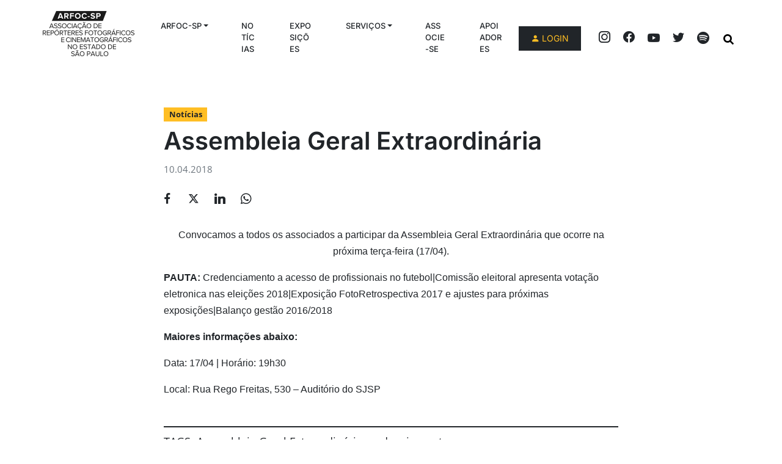

--- FILE ---
content_type: text/html; charset=UTF-8
request_url: https://arfocsp.org.br/2018/04/10/assembleia-geral-extraordinaria/
body_size: 19870
content:
<!doctype html>
<html lang="pt-BR">

<head>
  <meta charset="UTF-8">
  <meta name="viewport" content="width=device-width, initial-scale=1">
  <link rel="profile" href="https://gmpg.org/xfn/11">
  <!-- Favicons -->
  <meta name="msapplication-TileColor" content="#ffffff">
  <meta name="theme-color" content="#ffffff">
  <meta name='robots' content='index, follow, max-image-preview:large, max-snippet:-1, max-video-preview:-1' />

	<!-- This site is optimized with the Yoast SEO plugin v26.8 - https://yoast.com/product/yoast-seo-wordpress/ -->
	<title>Assembleia Geral Extraordinária &#8212; ARFOC-SP</title>
	<link rel="canonical" href="https://arfocsp.org.br/2018/04/10/assembleia-geral-extraordinaria/" />
	<meta property="og:locale" content="pt_BR" />
	<meta property="og:type" content="article" />
	<meta property="og:title" content="Assembleia Geral Extraordinária &#8212; ARFOC-SP" />
	<meta property="og:description" content="FacebookXLinkedInWhatsAppConvocamos a todos os associados a participar da Assembleia Geral Extraordinária que ocorre na próxima terça-feira (17/04). PAUTA:&nbsp;Credenciamento a acesso de profissionais no futebol|Comissão eleitoral apresenta votação eletronica nas eleições 2018|Exposição FotoRetrospectiva 2017 e ajustes para próximas exposições|Balanço gestão 2016/2018 Maiores informações abaixo: Data: 17/04 |&nbsp;Horário: 19h30&nbsp; Local: Rua Rego Freitas, 530 &#8211; Auditório do [&hellip;]" />
	<meta property="og:url" content="https://arfocsp.org.br/2018/04/10/assembleia-geral-extraordinaria/" />
	<meta property="og:site_name" content="ARFOC-SP" />
	<meta property="article:publisher" content="https://www.facebook.com/arfoc.saopaulo" />
	<meta property="article:published_time" content="2018-04-10T17:50:31+00:00" />
	<meta property="article:modified_time" content="2022-12-20T15:37:57+00:00" />
	<meta property="og:image" content="https://arfocsp.org.br/wp-content/uploads/2018/04/site-assembleia.png" />
	<meta property="og:image:width" content="900" />
	<meta property="og:image:height" content="508" />
	<meta property="og:image:type" content="image/png" />
	<meta name="author" content="ARFOC ADM" />
	<meta name="twitter:card" content="summary_large_image" />
	<meta name="twitter:creator" content="@arfocsp" />
	<meta name="twitter:site" content="@arfocsp" />
	<meta name="twitter:label1" content="Escrito por" />
	<meta name="twitter:data1" content="ARFOC ADM" />
	<script type="application/ld+json" class="yoast-schema-graph">{"@context":"https://schema.org","@graph":[{"@type":"Article","@id":"https://arfocsp.org.br/2018/04/10/assembleia-geral-extraordinaria/#article","isPartOf":{"@id":"https://arfocsp.org.br/2018/04/10/assembleia-geral-extraordinaria/"},"author":{"name":"ARFOC ADM","@id":"https://arfocsp.org.br/#/schema/person/0bf37a343148aaa1c026a57244bf3c82"},"headline":"Assembleia Geral Extraordinária","datePublished":"2018-04-10T17:50:31+00:00","dateModified":"2022-12-20T15:37:57+00:00","mainEntityOfPage":{"@id":"https://arfocsp.org.br/2018/04/10/assembleia-geral-extraordinaria/"},"wordCount":75,"commentCount":0,"publisher":{"@id":"https://arfocsp.org.br/#organization"},"image":{"@id":"https://arfocsp.org.br/2018/04/10/assembleia-geral-extraordinaria/#primaryimage"},"thumbnailUrl":"https://arfocsp.org.br/wp-content/uploads/2018/04/site-assembleia.png","keywords":["Assembleia Geral Extraordinária","credenciamento"],"articleSection":["Notícias"],"inLanguage":"pt-BR","potentialAction":[{"@type":"CommentAction","name":"Comment","target":["https://arfocsp.org.br/2018/04/10/assembleia-geral-extraordinaria/#respond"]}]},{"@type":"WebPage","@id":"https://arfocsp.org.br/2018/04/10/assembleia-geral-extraordinaria/","url":"https://arfocsp.org.br/2018/04/10/assembleia-geral-extraordinaria/","name":"Assembleia Geral Extraordinária &#8212; ARFOC-SP","isPartOf":{"@id":"https://arfocsp.org.br/#website"},"primaryImageOfPage":{"@id":"https://arfocsp.org.br/2018/04/10/assembleia-geral-extraordinaria/#primaryimage"},"image":{"@id":"https://arfocsp.org.br/2018/04/10/assembleia-geral-extraordinaria/#primaryimage"},"thumbnailUrl":"https://arfocsp.org.br/wp-content/uploads/2018/04/site-assembleia.png","datePublished":"2018-04-10T17:50:31+00:00","dateModified":"2022-12-20T15:37:57+00:00","breadcrumb":{"@id":"https://arfocsp.org.br/2018/04/10/assembleia-geral-extraordinaria/#breadcrumb"},"inLanguage":"pt-BR","potentialAction":[{"@type":"ReadAction","target":["https://arfocsp.org.br/2018/04/10/assembleia-geral-extraordinaria/"]}]},{"@type":"ImageObject","inLanguage":"pt-BR","@id":"https://arfocsp.org.br/2018/04/10/assembleia-geral-extraordinaria/#primaryimage","url":"https://arfocsp.org.br/wp-content/uploads/2018/04/site-assembleia.png","contentUrl":"https://arfocsp.org.br/wp-content/uploads/2018/04/site-assembleia.png","width":900,"height":508},{"@type":"BreadcrumbList","@id":"https://arfocsp.org.br/2018/04/10/assembleia-geral-extraordinaria/#breadcrumb","itemListElement":[{"@type":"ListItem","position":1,"name":"Início","item":"https://arfocsp.org.br/"},{"@type":"ListItem","position":2,"name":"Assembleia Geral Extraordinária"}]},{"@type":"WebSite","@id":"https://arfocsp.org.br/#website","url":"https://arfocsp.org.br/","name":"ARFOC-SP","description":"Associação de Repórteres Fotográficos e Cinematográficos no Estado de São Paulo","publisher":{"@id":"https://arfocsp.org.br/#organization"},"alternateName":"ARFOC-SP","potentialAction":[{"@type":"SearchAction","target":{"@type":"EntryPoint","urlTemplate":"https://arfocsp.org.br/?s={search_term_string}"},"query-input":{"@type":"PropertyValueSpecification","valueRequired":true,"valueName":"search_term_string"}}],"inLanguage":"pt-BR"},{"@type":"Organization","@id":"https://arfocsp.org.br/#organization","name":"ARFOC-SP","url":"https://arfocsp.org.br/","logo":{"@type":"ImageObject","inLanguage":"pt-BR","@id":"https://arfocsp.org.br/#/schema/logo/image/","url":"https://arfocsp.org.br/wp-content/uploads/2022/08/tub-logo_arfoc.png","contentUrl":"https://arfocsp.org.br/wp-content/uploads/2022/08/tub-logo_arfoc.png","width":1280,"height":720,"caption":"ARFOC-SP"},"image":{"@id":"https://arfocsp.org.br/#/schema/logo/image/"},"sameAs":["https://www.facebook.com/arfoc.saopaulo","https://x.com/arfocsp","https://open.spotify.com/show/4Z1bExKMw2LxYvGDBCrnRK","https://www.instagram.com/arfocsp/","https://www.youtube.com/c/ARFOCSaoPaulo"]},{"@type":"Person","@id":"https://arfocsp.org.br/#/schema/person/0bf37a343148aaa1c026a57244bf3c82","name":"ARFOC ADM","description":"Escreva uma minibiografia para constar no seu perfil. Essas informações poderão ser vistas por todos."}]}</script>
	<!-- / Yoast SEO plugin. -->


<link rel='dns-prefetch' href='//www.googletagmanager.com' />
<link rel="alternate" type="application/rss+xml" title="Feed para ARFOC-SP &raquo;" href="https://arfocsp.org.br/feed/" />
<link rel="alternate" type="application/rss+xml" title="Feed de comentários para ARFOC-SP &raquo;" href="https://arfocsp.org.br/comments/feed/" />
<link rel="alternate" title="oEmbed (JSON)" type="application/json+oembed" href="https://arfocsp.org.br/wp-json/oembed/1.0/embed?url=https%3A%2F%2Farfocsp.org.br%2F2018%2F04%2F10%2Fassembleia-geral-extraordinaria%2F" />
<link rel="alternate" title="oEmbed (XML)" type="text/xml+oembed" href="https://arfocsp.org.br/wp-json/oembed/1.0/embed?url=https%3A%2F%2Farfocsp.org.br%2F2018%2F04%2F10%2Fassembleia-geral-extraordinaria%2F&#038;format=xml" />
<style id='wp-img-auto-sizes-contain-inline-css' type='text/css'>
img:is([sizes=auto i],[sizes^="auto," i]){contain-intrinsic-size:3000px 1500px}
/*# sourceURL=wp-img-auto-sizes-contain-inline-css */
</style>
<link rel='stylesheet' id='sdm-styles-css' href='https://arfocsp.org.br/wp-content/plugins/simple-download-monitor/css/sdm_wp_styles.css?ver=6.9' type='text/css' media='all' />
<link rel='stylesheet' id='wp-block-library-css' href='https://arfocsp.org.br/wp-includes/css/dist/block-library/style.min.css?ver=6.9' type='text/css' media='all' />
<style id='classic-theme-styles-inline-css' type='text/css'>
/*! This file is auto-generated */
.wp-block-button__link{color:#fff;background-color:#32373c;border-radius:9999px;box-shadow:none;text-decoration:none;padding:calc(.667em + 2px) calc(1.333em + 2px);font-size:1.125em}.wp-block-file__button{background:#32373c;color:#fff;text-decoration:none}
/*# sourceURL=/wp-includes/css/classic-themes.min.css */
</style>
<link rel='stylesheet' id='cb-carousel-style-css' href='https://arfocsp.org.br/wp-content/plugins/carousel-block/blocks/../build/carousel-legacy/style-index.css?ver=2.0.6' type='text/css' media='all' />
<style id='cb-carousel-v2-style-inline-css' type='text/css'>
.wp-block-cb-carousel-v2{position:relative}.wp-block-cb-carousel-v2[data-cb-pagination=true] .swiper-horizontal{margin-bottom:calc(var(--wp--custom--carousel-block--pagination-bullet-size, 8px)*4)}.wp-block-cb-carousel-v2 .cb-button-next,.wp-block-cb-carousel-v2 .cb-button-prev{color:var(--wp--custom--carousel-block--navigation-color,#000);height:var(--wp--custom--carousel-block--navigation-size,22px);margin-top:calc(0px - var(--wp--custom--carousel-block--navigation-size, 22px)/2);width:calc(var(--wp--custom--carousel-block--navigation-size, 22px)/44*27)}.wp-block-cb-carousel-v2 .cb-button-next:after,.wp-block-cb-carousel-v2 .cb-button-prev:after{font-size:var(--wp--custom--carousel-block--navigation-size,22px)}.wp-block-cb-carousel-v2 .cb-button-next:hover,.wp-block-cb-carousel-v2 .cb-button-prev:hover{color:var(--wp--custom--carousel-block--navigation-hover-color,var(--wp--custom--carousel-block--navigation-color,#000))}.wp-block-cb-carousel-v2 .cb-button-prev,.wp-block-cb-carousel-v2.cb-rtl .cb-button-next{left:calc(var(--wp--custom--carousel-block--navigation-size, 22px)*-1/44*27 - var(--wp--custom--carousel-block--navigation-sides-offset, 10px));right:auto}.wp-block-cb-carousel-v2 .cb-button-next,.wp-block-cb-carousel-v2.cb-rtl .cb-button-prev{left:auto;right:calc(var(--wp--custom--carousel-block--navigation-size, 22px)*-1/44*27 - var(--wp--custom--carousel-block--navigation-sides-offset, 10px))}.wp-block-cb-carousel-v2.cb-rtl .cb-button-next,.wp-block-cb-carousel-v2.cb-rtl .cb-button-prev{transform:scaleX(-1)}.wp-block-cb-carousel-v2 .cb-pagination.swiper-pagination-horizontal{bottom:var(--wp--custom--carousel-block--pagination-bottom,-20px);display:flex;justify-content:center;top:var(--wp--custom--carousel-block--pagination-top,auto)}.wp-block-cb-carousel-v2 .cb-pagination.swiper-pagination-horizontal.swiper-pagination-bullets .cb-pagination-bullet{margin:0 var(--wp--custom--carousel-block--pagination-bullet-horizontal-gap,4px)}.wp-block-cb-carousel-v2 .cb-pagination .cb-pagination-bullet{background:var(--wp--custom--carousel-block--pagination-bullet-color,var(--wp--custom--carousel-block--pagination-bullet-inactive-color,#000));height:var(--wp--custom--carousel-block--pagination-bullet-size,8px);opacity:var(--wp--custom--carousel-block--pagination-bullet-inactive-opacity,var(--wp--custom--carousel-block--pagination-bullet-opacity,.2));width:var(--wp--custom--carousel-block--pagination-bullet-size,8px)}.wp-block-cb-carousel-v2 .cb-pagination .cb-pagination-bullet.swiper-pagination-bullet-active{background:var(--wp--custom--carousel-block--pagination-bullet-active-color,#000);opacity:var(--wp--custom--carousel-block--pagination-bullet-active-opacity,1)}.wp-block-cb-carousel-v2 .cb-pagination .cb-pagination-bullet:not(.swiper-pagination-bullet-active):hover{background:var(--wp--custom--carousel-block--pagination-bullet-hover-color,var(--wp--custom--carousel-block--pagination-bullet-inactive-hover-color,var(--wp--custom--carousel-block--pagination-bullet-active-color,#000)));opacity:var(--wp--custom--carousel-block--pagination-bullet-inactive-hover-opacity,var(--wp--custom--carousel-block--pagination-bullet-inactive-opacity,.2))}.wp-block-cb-carousel-v2.alignfull .cb-button-next,.wp-block-cb-carousel-v2.alignfull .cb-button-prev{color:var(--wp--custom--carousel-block--navigation-alignfull-color,#000)}.wp-block-cb-carousel-v2.alignfull .cb-button-prev,.wp-block-cb-carousel-v2.alignfull.cb-rtl .cb-button-next{left:var(--wp--custom--carousel-block--navigation-sides-offset,10px);right:auto}.wp-block-cb-carousel-v2.alignfull .cb-button-next,.wp-block-cb-carousel-v2.alignfull.cb-rtl .cb-button-prev{left:auto;right:var(--wp--custom--carousel-block--navigation-sides-offset,10px)}.wp-block-cb-carousel-v2 .wp-block-image{margin-bottom:var(--wp--custom--carousel-block--image-margin-bottom,0);margin-top:var(--wp--custom--carousel-block--image-margin-top,0)}.wp-block-cb-carousel-v2 .wp-block-cover{margin-bottom:var(--wp--custom--carousel-block--cover-margin-bottom,0);margin-top:var(--wp--custom--carousel-block--cover-margin-top,0)}.wp-block-cb-carousel-v2 .wp-block-cover.aligncenter,.wp-block-cb-carousel-v2 .wp-block-image.aligncenter{margin-left:auto!important;margin-right:auto!important}

/*# sourceURL=https://arfocsp.org.br/wp-content/plugins/carousel-block/build/carousel/style-index.css */
</style>
<style id='global-styles-inline-css' type='text/css'>
:root{--wp--preset--aspect-ratio--square: 1;--wp--preset--aspect-ratio--4-3: 4/3;--wp--preset--aspect-ratio--3-4: 3/4;--wp--preset--aspect-ratio--3-2: 3/2;--wp--preset--aspect-ratio--2-3: 2/3;--wp--preset--aspect-ratio--16-9: 16/9;--wp--preset--aspect-ratio--9-16: 9/16;--wp--preset--color--black: #000000;--wp--preset--color--cyan-bluish-gray: #abb8c3;--wp--preset--color--white: #ffffff;--wp--preset--color--pale-pink: #f78da7;--wp--preset--color--vivid-red: #cf2e2e;--wp--preset--color--luminous-vivid-orange: #ff6900;--wp--preset--color--luminous-vivid-amber: #fcb900;--wp--preset--color--light-green-cyan: #7bdcb5;--wp--preset--color--vivid-green-cyan: #00d084;--wp--preset--color--pale-cyan-blue: #8ed1fc;--wp--preset--color--vivid-cyan-blue: #0693e3;--wp--preset--color--vivid-purple: #9b51e0;--wp--preset--gradient--vivid-cyan-blue-to-vivid-purple: linear-gradient(135deg,rgb(6,147,227) 0%,rgb(155,81,224) 100%);--wp--preset--gradient--light-green-cyan-to-vivid-green-cyan: linear-gradient(135deg,rgb(122,220,180) 0%,rgb(0,208,130) 100%);--wp--preset--gradient--luminous-vivid-amber-to-luminous-vivid-orange: linear-gradient(135deg,rgb(252,185,0) 0%,rgb(255,105,0) 100%);--wp--preset--gradient--luminous-vivid-orange-to-vivid-red: linear-gradient(135deg,rgb(255,105,0) 0%,rgb(207,46,46) 100%);--wp--preset--gradient--very-light-gray-to-cyan-bluish-gray: linear-gradient(135deg,rgb(238,238,238) 0%,rgb(169,184,195) 100%);--wp--preset--gradient--cool-to-warm-spectrum: linear-gradient(135deg,rgb(74,234,220) 0%,rgb(151,120,209) 20%,rgb(207,42,186) 40%,rgb(238,44,130) 60%,rgb(251,105,98) 80%,rgb(254,248,76) 100%);--wp--preset--gradient--blush-light-purple: linear-gradient(135deg,rgb(255,206,236) 0%,rgb(152,150,240) 100%);--wp--preset--gradient--blush-bordeaux: linear-gradient(135deg,rgb(254,205,165) 0%,rgb(254,45,45) 50%,rgb(107,0,62) 100%);--wp--preset--gradient--luminous-dusk: linear-gradient(135deg,rgb(255,203,112) 0%,rgb(199,81,192) 50%,rgb(65,88,208) 100%);--wp--preset--gradient--pale-ocean: linear-gradient(135deg,rgb(255,245,203) 0%,rgb(182,227,212) 50%,rgb(51,167,181) 100%);--wp--preset--gradient--electric-grass: linear-gradient(135deg,rgb(202,248,128) 0%,rgb(113,206,126) 100%);--wp--preset--gradient--midnight: linear-gradient(135deg,rgb(2,3,129) 0%,rgb(40,116,252) 100%);--wp--preset--font-size--small: 13px;--wp--preset--font-size--medium: 20px;--wp--preset--font-size--large: 36px;--wp--preset--font-size--x-large: 42px;--wp--preset--spacing--20: 0.44rem;--wp--preset--spacing--30: 0.67rem;--wp--preset--spacing--40: 1rem;--wp--preset--spacing--50: 1.5rem;--wp--preset--spacing--60: 2.25rem;--wp--preset--spacing--70: 3.38rem;--wp--preset--spacing--80: 5.06rem;--wp--preset--shadow--natural: 6px 6px 9px rgba(0, 0, 0, 0.2);--wp--preset--shadow--deep: 12px 12px 50px rgba(0, 0, 0, 0.4);--wp--preset--shadow--sharp: 6px 6px 0px rgba(0, 0, 0, 0.2);--wp--preset--shadow--outlined: 6px 6px 0px -3px rgb(255, 255, 255), 6px 6px rgb(0, 0, 0);--wp--preset--shadow--crisp: 6px 6px 0px rgb(0, 0, 0);}:where(.is-layout-flex){gap: 0.5em;}:where(.is-layout-grid){gap: 0.5em;}body .is-layout-flex{display: flex;}.is-layout-flex{flex-wrap: wrap;align-items: center;}.is-layout-flex > :is(*, div){margin: 0;}body .is-layout-grid{display: grid;}.is-layout-grid > :is(*, div){margin: 0;}:where(.wp-block-columns.is-layout-flex){gap: 2em;}:where(.wp-block-columns.is-layout-grid){gap: 2em;}:where(.wp-block-post-template.is-layout-flex){gap: 1.25em;}:where(.wp-block-post-template.is-layout-grid){gap: 1.25em;}.has-black-color{color: var(--wp--preset--color--black) !important;}.has-cyan-bluish-gray-color{color: var(--wp--preset--color--cyan-bluish-gray) !important;}.has-white-color{color: var(--wp--preset--color--white) !important;}.has-pale-pink-color{color: var(--wp--preset--color--pale-pink) !important;}.has-vivid-red-color{color: var(--wp--preset--color--vivid-red) !important;}.has-luminous-vivid-orange-color{color: var(--wp--preset--color--luminous-vivid-orange) !important;}.has-luminous-vivid-amber-color{color: var(--wp--preset--color--luminous-vivid-amber) !important;}.has-light-green-cyan-color{color: var(--wp--preset--color--light-green-cyan) !important;}.has-vivid-green-cyan-color{color: var(--wp--preset--color--vivid-green-cyan) !important;}.has-pale-cyan-blue-color{color: var(--wp--preset--color--pale-cyan-blue) !important;}.has-vivid-cyan-blue-color{color: var(--wp--preset--color--vivid-cyan-blue) !important;}.has-vivid-purple-color{color: var(--wp--preset--color--vivid-purple) !important;}.has-black-background-color{background-color: var(--wp--preset--color--black) !important;}.has-cyan-bluish-gray-background-color{background-color: var(--wp--preset--color--cyan-bluish-gray) !important;}.has-white-background-color{background-color: var(--wp--preset--color--white) !important;}.has-pale-pink-background-color{background-color: var(--wp--preset--color--pale-pink) !important;}.has-vivid-red-background-color{background-color: var(--wp--preset--color--vivid-red) !important;}.has-luminous-vivid-orange-background-color{background-color: var(--wp--preset--color--luminous-vivid-orange) !important;}.has-luminous-vivid-amber-background-color{background-color: var(--wp--preset--color--luminous-vivid-amber) !important;}.has-light-green-cyan-background-color{background-color: var(--wp--preset--color--light-green-cyan) !important;}.has-vivid-green-cyan-background-color{background-color: var(--wp--preset--color--vivid-green-cyan) !important;}.has-pale-cyan-blue-background-color{background-color: var(--wp--preset--color--pale-cyan-blue) !important;}.has-vivid-cyan-blue-background-color{background-color: var(--wp--preset--color--vivid-cyan-blue) !important;}.has-vivid-purple-background-color{background-color: var(--wp--preset--color--vivid-purple) !important;}.has-black-border-color{border-color: var(--wp--preset--color--black) !important;}.has-cyan-bluish-gray-border-color{border-color: var(--wp--preset--color--cyan-bluish-gray) !important;}.has-white-border-color{border-color: var(--wp--preset--color--white) !important;}.has-pale-pink-border-color{border-color: var(--wp--preset--color--pale-pink) !important;}.has-vivid-red-border-color{border-color: var(--wp--preset--color--vivid-red) !important;}.has-luminous-vivid-orange-border-color{border-color: var(--wp--preset--color--luminous-vivid-orange) !important;}.has-luminous-vivid-amber-border-color{border-color: var(--wp--preset--color--luminous-vivid-amber) !important;}.has-light-green-cyan-border-color{border-color: var(--wp--preset--color--light-green-cyan) !important;}.has-vivid-green-cyan-border-color{border-color: var(--wp--preset--color--vivid-green-cyan) !important;}.has-pale-cyan-blue-border-color{border-color: var(--wp--preset--color--pale-cyan-blue) !important;}.has-vivid-cyan-blue-border-color{border-color: var(--wp--preset--color--vivid-cyan-blue) !important;}.has-vivid-purple-border-color{border-color: var(--wp--preset--color--vivid-purple) !important;}.has-vivid-cyan-blue-to-vivid-purple-gradient-background{background: var(--wp--preset--gradient--vivid-cyan-blue-to-vivid-purple) !important;}.has-light-green-cyan-to-vivid-green-cyan-gradient-background{background: var(--wp--preset--gradient--light-green-cyan-to-vivid-green-cyan) !important;}.has-luminous-vivid-amber-to-luminous-vivid-orange-gradient-background{background: var(--wp--preset--gradient--luminous-vivid-amber-to-luminous-vivid-orange) !important;}.has-luminous-vivid-orange-to-vivid-red-gradient-background{background: var(--wp--preset--gradient--luminous-vivid-orange-to-vivid-red) !important;}.has-very-light-gray-to-cyan-bluish-gray-gradient-background{background: var(--wp--preset--gradient--very-light-gray-to-cyan-bluish-gray) !important;}.has-cool-to-warm-spectrum-gradient-background{background: var(--wp--preset--gradient--cool-to-warm-spectrum) !important;}.has-blush-light-purple-gradient-background{background: var(--wp--preset--gradient--blush-light-purple) !important;}.has-blush-bordeaux-gradient-background{background: var(--wp--preset--gradient--blush-bordeaux) !important;}.has-luminous-dusk-gradient-background{background: var(--wp--preset--gradient--luminous-dusk) !important;}.has-pale-ocean-gradient-background{background: var(--wp--preset--gradient--pale-ocean) !important;}.has-electric-grass-gradient-background{background: var(--wp--preset--gradient--electric-grass) !important;}.has-midnight-gradient-background{background: var(--wp--preset--gradient--midnight) !important;}.has-small-font-size{font-size: var(--wp--preset--font-size--small) !important;}.has-medium-font-size{font-size: var(--wp--preset--font-size--medium) !important;}.has-large-font-size{font-size: var(--wp--preset--font-size--large) !important;}.has-x-large-font-size{font-size: var(--wp--preset--font-size--x-large) !important;}
:where(.wp-block-post-template.is-layout-flex){gap: 1.25em;}:where(.wp-block-post-template.is-layout-grid){gap: 1.25em;}
:where(.wp-block-term-template.is-layout-flex){gap: 1.25em;}:where(.wp-block-term-template.is-layout-grid){gap: 1.25em;}
:where(.wp-block-columns.is-layout-flex){gap: 2em;}:where(.wp-block-columns.is-layout-grid){gap: 2em;}
:root :where(.wp-block-pullquote){font-size: 1.5em;line-height: 1.6;}
/*# sourceURL=global-styles-inline-css */
</style>
<link rel='stylesheet' id='events-manager-css' href='https://arfocsp.org.br/wp-content/plugins/events-manager/includes/css/events-manager.min.css?ver=7.2.3.1' type='text/css' media='all' />
<style id='events-manager-inline-css' type='text/css'>
body .em { --font-family : inherit; --font-weight : inherit; --font-size : 1em; --line-height : inherit; }
/*# sourceURL=events-manager-inline-css */
</style>
<link rel='stylesheet' id='search-filter-plugin-styles-css' href='https://arfocsp.org.br/wp-content/plugins/search-filter-pro/public/assets/css/search-filter.min.css?ver=2.5.10' type='text/css' media='all' />
<link rel='stylesheet' id='bootscore-style-css' href='https://arfocsp.org.br/wp-content/themes/bootscore-main/style.css?ver=202303032235' type='text/css' media='all' />
<link rel='stylesheet' id='bootstrap-css' href='https://arfocsp.org.br/wp-content/themes/bootscore-main/css/lib/bootstrap.min.css?ver=202210191814' type='text/css' media='all' />
<link rel='stylesheet' id='fontawesome-css' href='https://arfocsp.org.br/wp-content/themes/bootscore-main/css/lib/fontawesome.min.css?ver=202210191813' type='text/css' media='all' />
<link rel='stylesheet' id='meks_ess-main-css' href='https://arfocsp.org.br/wp-content/plugins/meks-easy-social-share/assets/css/main.css?ver=1.3' type='text/css' media='all' />
<style id='meks_ess-main-inline-css' type='text/css'>

                body .meks_ess a {
                    background: #212529 !important;
                }
                body .meks_ess.transparent a::before, body .meks_ess.transparent a span, body .meks_ess.outline a span {
                    color: #212529 !important;
                }
                body .meks_ess.outline a::before {
                    color: #212529 !important;
                }
                body .meks_ess.outline a {
                    border-color: #212529 !important;
                }
                body .meks_ess.outline a:hover {
                    border-color: #212529 !important;
                }
            
/*# sourceURL=meks_ess-main-inline-css */
</style>
<script type="text/javascript" src="https://arfocsp.org.br/wp-includes/js/jquery/jquery.min.js?ver=3.7.1" id="jquery-core-js"></script>
<script type="text/javascript" src="https://arfocsp.org.br/wp-includes/js/jquery/jquery-migrate.min.js?ver=3.4.1" id="jquery-migrate-js"></script>
<script type="text/javascript" src="https://arfocsp.org.br/wp-includes/js/jquery/ui/core.min.js?ver=1.13.3" id="jquery-ui-core-js"></script>
<script type="text/javascript" src="https://arfocsp.org.br/wp-includes/js/jquery/ui/mouse.min.js?ver=1.13.3" id="jquery-ui-mouse-js"></script>
<script type="text/javascript" src="https://arfocsp.org.br/wp-includes/js/jquery/ui/sortable.min.js?ver=1.13.3" id="jquery-ui-sortable-js"></script>
<script type="text/javascript" src="https://arfocsp.org.br/wp-includes/js/jquery/ui/datepicker.min.js?ver=1.13.3" id="jquery-ui-datepicker-js"></script>
<script type="text/javascript" id="jquery-ui-datepicker-js-after">
/* <![CDATA[ */
jQuery(function(jQuery){jQuery.datepicker.setDefaults({"closeText":"Fechar","currentText":"Hoje","monthNames":["janeiro","fevereiro","mar\u00e7o","abril","maio","junho","julho","agosto","setembro","outubro","novembro","dezembro"],"monthNamesShort":["jan","fev","mar","abr","maio","jun","jul","ago","set","out","nov","dez"],"nextText":"Seguinte","prevText":"Anterior","dayNames":["domingo","segunda-feira","ter\u00e7a-feira","quarta-feira","quinta-feira","sexta-feira","s\u00e1bado"],"dayNamesShort":["dom","seg","ter","qua","qui","sex","s\u00e1b"],"dayNamesMin":["D","S","T","Q","Q","S","S"],"dateFormat":"dd.mm.yy","firstDay":0,"isRTL":false});});
//# sourceURL=jquery-ui-datepicker-js-after
/* ]]> */
</script>
<script type="text/javascript" src="https://arfocsp.org.br/wp-includes/js/jquery/ui/resizable.min.js?ver=1.13.3" id="jquery-ui-resizable-js"></script>
<script type="text/javascript" src="https://arfocsp.org.br/wp-includes/js/jquery/ui/draggable.min.js?ver=1.13.3" id="jquery-ui-draggable-js"></script>
<script type="text/javascript" src="https://arfocsp.org.br/wp-includes/js/jquery/ui/controlgroup.min.js?ver=1.13.3" id="jquery-ui-controlgroup-js"></script>
<script type="text/javascript" src="https://arfocsp.org.br/wp-includes/js/jquery/ui/checkboxradio.min.js?ver=1.13.3" id="jquery-ui-checkboxradio-js"></script>
<script type="text/javascript" src="https://arfocsp.org.br/wp-includes/js/jquery/ui/button.min.js?ver=1.13.3" id="jquery-ui-button-js"></script>
<script type="text/javascript" src="https://arfocsp.org.br/wp-includes/js/jquery/ui/dialog.min.js?ver=1.13.3" id="jquery-ui-dialog-js"></script>
<script type="text/javascript" id="events-manager-js-extra">
/* <![CDATA[ */
var EM = {"ajaxurl":"https://arfocsp.org.br/wp-admin/admin-ajax.php","locationajaxurl":"https://arfocsp.org.br/wp-admin/admin-ajax.php?action=locations_search","firstDay":"0","locale":"pt","dateFormat":"yy-mm-dd","ui_css":"https://arfocsp.org.br/wp-content/plugins/events-manager/includes/css/jquery-ui/build.min.css","show24hours":"1","is_ssl":"1","autocomplete_limit":"10","calendar":{"breakpoints":{"small":560,"medium":908,"large":false},"month_format":"M \\d\\e Y"},"phone":"","datepicker":{"format":"d-m-y","locale":"pt"},"search":{"breakpoints":{"small":650,"medium":850,"full":false}},"url":"https://arfocsp.org.br/wp-content/plugins/events-manager","assets":{"input.em-uploader":{"js":{"em-uploader":{"url":"https://arfocsp.org.br/wp-content/plugins/events-manager/includes/js/em-uploader.js?v=7.2.3.1","event":"em_uploader_ready"}}},".em-event-editor":{"js":{"event-editor":{"url":"https://arfocsp.org.br/wp-content/plugins/events-manager/includes/js/events-manager-event-editor.js?v=7.2.3.1","event":"em_event_editor_ready"}},"css":{"event-editor":"https://arfocsp.org.br/wp-content/plugins/events-manager/includes/css/events-manager-event-editor.min.css?v=7.2.3.1"}},".em-recurrence-sets, .em-timezone":{"js":{"luxon":{"url":"luxon/luxon.js?v=7.2.3.1","event":"em_luxon_ready"}}},".em-booking-form, #em-booking-form, .em-booking-recurring, .em-event-booking-form":{"js":{"em-bookings":{"url":"https://arfocsp.org.br/wp-content/plugins/events-manager/includes/js/bookingsform.js?v=7.2.3.1","event":"em_booking_form_js_loaded"}}},"#em-opt-archetypes":{"js":{"archetypes":"https://arfocsp.org.br/wp-content/plugins/events-manager/includes/js/admin-archetype-editor.js?v=7.2.3.1","archetypes_ms":"https://arfocsp.org.br/wp-content/plugins/events-manager/includes/js/admin-archetypes.js?v=7.2.3.1","qs":"qs/qs.js?v=7.2.3.1"}}},"cached":"","txt_search":"pesquisar...","txt_searching":"Busca ...","txt_loading":"Carregando ..."};
//# sourceURL=events-manager-js-extra
/* ]]> */
</script>
<script type="text/javascript" src="https://arfocsp.org.br/wp-content/plugins/events-manager/includes/js/events-manager.js?ver=7.2.3.1" id="events-manager-js"></script>
<script type="text/javascript" src="https://arfocsp.org.br/wp-content/plugins/events-manager/includes/external/flatpickr/l10n/pt.js?ver=7.2.3.1" id="em-flatpickr-localization-js"></script>
<script type="text/javascript" id="sdm-scripts-js-extra">
/* <![CDATA[ */
var sdm_ajax_script = {"ajaxurl":"https://arfocsp.org.br/wp-admin/admin-ajax.php"};
//# sourceURL=sdm-scripts-js-extra
/* ]]> */
</script>
<script type="text/javascript" src="https://arfocsp.org.br/wp-content/plugins/simple-download-monitor/js/sdm_wp_scripts.js?ver=6.9" id="sdm-scripts-js"></script>
<script type="text/javascript" id="search-filter-plugin-build-js-extra">
/* <![CDATA[ */
var SF_LDATA = {"ajax_url":"https://arfocsp.org.br/wp-admin/admin-ajax.php","home_url":"https://arfocsp.org.br/","extensions":[]};
//# sourceURL=search-filter-plugin-build-js-extra
/* ]]> */
</script>
<script type="text/javascript" src="https://arfocsp.org.br/wp-content/plugins/search-filter-pro/public/assets/js/search-filter-build.min.js?ver=2.5.10" id="search-filter-plugin-build-js"></script>
<script type="text/javascript" src="https://arfocsp.org.br/wp-content/plugins/search-filter-pro/public/assets/js/chosen.jquery.min.js?ver=2.5.10" id="search-filter-plugin-chosen-js"></script>
<meta name="generator" content="WordPress 6.9" />
<meta name="cdp-version" content="1.5.0" /><meta name="generator" content="Site Kit by Google 1.163.0" /><!-- HFCM by 99 Robots - Snippet # 1: google-analytics -->
<meta name="google-site-verification" content="2CV36farFbBcPXnTw23Wzz9jvcU-Nn6SUWc8FZhT-rQ" />
<!-- /end HFCM by 99 Robots -->
<!-- HFCM by 99 Robots - Snippet # 2: google-analytics-global-tag -->
<!-- Global site tag (gtag.js) - Google Analytics -->
<script async src="https://www.googletagmanager.com/gtag/js?id=G-4R88ZTLVK5"></script>
<script>
window.dataLayer = window.dataLayer || [];
function gtag(){dataLayer.push(arguments);}
gtag('js', new Date());

gtag('config', 'G-4R88ZTLVK5');
</script>

<!-- /end HFCM by 99 Robots -->
<link rel="pingback" href="https://arfocsp.org.br/xmlrpc.php"><meta name="google-site-verification" content="2CV36farFbBcPXnTw23Wzz9jvcU-Nn6SUWc8FZhT-rQ"><meta name="generator" content="Elementor 3.34.3; settings: css_print_method-external, google_font-enabled, font_display-auto">
			<style>
				.e-con.e-parent:nth-of-type(n+4):not(.e-lazyloaded):not(.e-no-lazyload),
				.e-con.e-parent:nth-of-type(n+4):not(.e-lazyloaded):not(.e-no-lazyload) * {
					background-image: none !important;
				}
				@media screen and (max-height: 1024px) {
					.e-con.e-parent:nth-of-type(n+3):not(.e-lazyloaded):not(.e-no-lazyload),
					.e-con.e-parent:nth-of-type(n+3):not(.e-lazyloaded):not(.e-no-lazyload) * {
						background-image: none !important;
					}
				}
				@media screen and (max-height: 640px) {
					.e-con.e-parent:nth-of-type(n+2):not(.e-lazyloaded):not(.e-no-lazyload),
					.e-con.e-parent:nth-of-type(n+2):not(.e-lazyloaded):not(.e-no-lazyload) * {
						background-image: none !important;
					}
				}
			</style>
			<link rel="icon" href="https://arfocsp.org.br/wp-content/uploads/2022/12/cropped-favicon-arfoc2-1-32x32.png" sizes="32x32" />
<link rel="icon" href="https://arfocsp.org.br/wp-content/uploads/2022/12/cropped-favicon-arfoc2-1-192x192.png" sizes="192x192" />
<link rel="apple-touch-icon" href="https://arfocsp.org.br/wp-content/uploads/2022/12/cropped-favicon-arfoc2-1-180x180.png" />
<meta name="msapplication-TileImage" content="https://arfocsp.org.br/wp-content/uploads/2022/12/cropped-favicon-arfoc2-1-270x270.png" />
		<style type="text/css" id="wp-custom-css">
			.alignwide,
.alignfull {
	margin: 32px calc(50% - 50vw);
	max-width: 100vw;
	width: 100vw;
}

	.alignwide {
		margin: 32px -240px;
		max-width: 1340px;
		width: 1340px;
	}

.alignfull .e-con-inner {
	min-width:100%;margin:0;padding:0;
}

.fa-search:before {
    content: "\F52A";
    font-family: bootstrap-icons!important;
    font-weight: 100;
}

.lista_arquivos {
  display: grid;
  grid-template-columns: repeat(4, 1fr); 
  gap: 20px; 
}

.sdm_download {
    padding: 3px 0;
    border-radius: inherit;
    border:none;
    font-size: 12px;
    text-transform: uppercase;
    font-family: 'Inter';
    text-shadow: none;
	border-bottom:3px solid
}
.sdm_download_title {
    float: left;
    font-size: 18px;
    font-weight: bold;
    line-height: 1em;
}
.sdm_download.black {
    background:#fff!important;
    box-shadow:none;
    color:#000!important; text-shadow: none;
}

.sdm_download.black:hover {box-shadow:none;border-bottom-color:orange;text-shadow:none!important;}

.eicon-chevron-right:before {
    content: '\F285';
    font-family: bootstrap-icons!important;
    font-size:30px;
}

.eicon-chevron-left:before {
    content: '\F284';font-family: bootstrap-icons!important;font-size:30px;
}

#bootscore-navbar li {font-size:13px;}

.sdm_download_item {
display: flex;
    padding: 20px;
    border: 1px solid #ccc;
    margin-bottom: 15px;
    box-shadow: none;
    border-bottom: 2px solid #ccc;
    flex-direction: column;
    text-align: center;
}

.sdm_download_size {display:none;}
.sdm_download_description {
    margin: 15px 0 0 0;
    font-size: 15px;
    padding-bottom: 0;
    border-bottom: none;
}

.sdm_download_item_top {
display: flex;
    justify-content: center;
    margin: 20px 0 0 0;
    align-items: center;
    flex-direction: column;
}

.sdm_download_thumbnail_image {
    width: auto !important;
    height: 190px !important;
    float: left !important;
    margin-right: 0px !important;
}


.sdm_download_item:before {
content: '';
    position: relative;
    margin: 0 auto;
    width: 40px;
    height: 40px;
    background-size: cover;
background-image: url("data:image/svg+xml,%3Csvg xmlns='http://www.w3.org/2000/svg' width='16' height='16' fill='currentColor' class='bi bi-file-earmark-pdf' viewBox='0 0 16 16'%3E%3Cpath d='M14 14V4.5L9.5 0H4a2 2 0 0 0-2 2v12a2 2 0 0 0 2 2h8a2 2 0 0 0 2-2M9.5 3A1.5 1.5 0 0 0 11 4.5h2V14a1 1 0 0 1-1 1H4a1 1 0 0 1-1-1V2a1 1 0 0 1 1-1h5.5z'/%3E%3Cpath d='M4.603 14.087a.8.8 0 0 1-.438-.42c-.195-.388-.13-.776.08-1.102.198-.307.526-.568.897-.787a7.7 7.7 0 0 1 1.482-.645 20 20 0 0 0 1.062-2.227 7.3 7.3 0 0 1-.43-1.295c-.086-.4-.119-.796-.046-1.136.075-.354.274-.672.65-.823.192-.077.4-.12.602-.077a.7.7 0 0 1 .477.365c.088.164.12.356.127.538.007.188-.012.396-.047.614-.084.51-.27 1.134-.52 1.794a11 11 0 0 0 .98 1.686 5.8 5.8 0 0 1 1.334.05c.364.066.734.195.96.465.12.144.193.32.2.518.007.192-.047.382-.138.563a1.04 1.04 0 0 1-.354.416.86.86 0 0 1-.51.138c-.331-.014-.654-.196-.933-.417a5.7 5.7 0 0 1-.911-.95 11.7 11.7 0 0 0-1.997.406 11.3 11.3 0 0 1-1.02 1.51c-.292.35-.609.656-.927.787a.8.8 0 0 1-.58.029m1.379-1.901q-.25.115-.459.238c-.328.194-.541.383-.647.547-.094.145-.096.25-.04.361q.016.032.026.044l.035-.012c.137-.056.355-.235.635-.572a8 8 0 0 0 .45-.606m1.64-1.33a13 13 0 0 1 1.01-.193 12 12 0 0 1-.51-.858 21 21 0 0 1-.5 1.05zm2.446.45q.226.245.435.41c.24.19.407.253.498.256a.1.1 0 0 0 .07-.015.3.3 0 0 0 .094-.125.44.44 0 0 0 .059-.2.1.1 0 0 0-.026-.063c-.052-.062-.2-.152-.518-.209a4 4 0 0 0-.612-.053zM8.078 7.8a7 7 0 0 0 .2-.828q.046-.282.038-.465a.6.6 0 0 0-.032-.198.5.5 0 0 0-.145.04c-.087.035-.158.106-.196.283-.04.192-.03.469.046.822q.036.167.09.346z'/%3E%3C/svg%3E");
}

@media (max-width: 920px) {
	.alignwide {
		margin: 32px -76px;
		max-width: 1320px;
		width: 1340px;
	}

.alignfull {
	margin: 32px calc(50% - 50vw);
	max-width: 100%;
	width: 100vw;}    
  }

.elementor-page-2229 .elementor-tab-content ul{
    font-size: 15px;
    padding: 0 30px 0 18px;
    margin: 0;
    height: 680px;
    overflow-y: scroll;
    max-width: 100%;
    display: grid;
}


}


@media (max-width: 1024px) {
  .lista_arquivos {
    grid-template-columns: repeat(3, 1fr);
  }
}

@media (max-width: 768px) {
  .lista_arquivos {
    grid-template-columns: repeat(2, 1fr);
  }
}

@media (max-width: 480px) {
  .lista_arquivos {
    grid-template-columns: repeat(1, 1fr);
  }
}

		</style>
		</head>

<body class="wp-singular post-template-default single single-post postid-468 single-format-standard wp-embed-responsive wp-theme-bootscore-main elementor-default elementor-kit-2245">
    
  
  <div id="to-top"></div>

  <div id="page" class="site">

    <header id="masthead" class="site-header">

      <div class="nav-area fixed-top">

        <nav id="nav-main" class="navbar navbar-expand-lg navbar-light">

          <div class="container ps-3 p-sm-0">

            <!-- Navbar Brand -->
            <a class="navbar-brand xs d-md-none" href="https://arfocsp.org.br"></a>
            <a class="navbar-brand md d-none d-md-block" href="https://arfocsp.org.br"></a>

            <!-- Offcanvas Navbar -->
            <div class="offcanvas offcanvas-end" tabindex="-1" id="offcanvas-navbar">
              <div class="offcanvas-header">
                <a class="navbar-brand xs d-md-none" href="https://arfocsp.org.br"></a>
                <button type="button" class="btn-close text-reset" data-bs-dismiss="offcanvas" aria-label="Close"></button>
              </div>
              <div class="offcanvas-body">
                <!-- Bootstrap 5 Nav Walker Main Menu -->
                <ul id="bootscore-navbar" class="navbar-nav ms-auto "><li  id="menu-item-2157" class="menu-item menu-item-type-custom menu-item-object-custom menu-item-has-children dropdown nav-item nav-item-2157"><a href="#" class="nav-link  dropdown-toggle" data-bs-toggle="dropdown" aria-haspopup="true" aria-expanded="false">ARFOC-SP</a>
<ul class="dropdown-menu  depth_0">
	<li  id="menu-item-3235" class="menu-item menu-item-type-post_type menu-item-object-page nav-item nav-item-3235"><a href="https://arfocsp.org.br/sobre/" class="dropdown-item ">Sobre nós</a></li>
	<li  id="menu-item-3237" class="menu-item menu-item-type-post_type menu-item-object-page nav-item nav-item-3237"><a href="https://arfocsp.org.br/estatuto/" class="dropdown-item ">Estatuto</a></li>
	<li  id="menu-item-3238" class="menu-item menu-item-type-post_type menu-item-object-page nav-item nav-item-3238"><a href="https://arfocsp.org.br/diretoria/" class="dropdown-item ">Diretoria</a></li>
	<li  id="menu-item-3236" class="menu-item menu-item-type-post_type menu-item-object-page nav-item nav-item-3236"><a href="https://arfocsp.org.br/codigo-de-etica/" class="dropdown-item ">Código de ética</a></li>
</ul>
</li>
<li  id="menu-item-3486" class="menu-item menu-item-type-post_type menu-item-object-page nav-item nav-item-3486"><a href="https://arfocsp.org.br/noticias/" class="nav-link ">Notícias</a></li>
<li  id="menu-item-4119" class="menu-item menu-item-type-post_type menu-item-object-page nav-item nav-item-4119"><a href="https://arfocsp.org.br/expos/" class="nav-link ">Exposições</a></li>
<li  id="menu-item-5111" class="menu-item menu-item-type-post_type menu-item-object-page menu-item-has-children dropdown nav-item nav-item-5111"><a href="https://arfocsp.org.br/servicos/" class="nav-link  dropdown-toggle" data-bs-toggle="dropdown" aria-haspopup="true" aria-expanded="false">Serviços</a>
<ul class="dropdown-menu  depth_0">
	<li  id="menu-item-5440" class="menu-item menu-item-type-custom menu-item-object-custom nav-item nav-item-5440"><a href="https://arfocsp.org.br/cursos/" class="dropdown-item ">Núcleo de Estudos</a></li>
	<li  id="menu-item-5437" class="menu-item menu-item-type-custom menu-item-object-custom nav-item nav-item-5437"><a href="https://arfocsp.org.br/servicos#referencias" class="dropdown-item ">Tabela de Referência</a></li>
	<li  id="menu-item-5438" class="menu-item menu-item-type-custom menu-item-object-custom nav-item nav-item-5438"><a href="https://arfocsp.org.br/servicos#credenciamento" class="dropdown-item ">Credenciamentos</a></li>
	<li  id="menu-item-5441" class="menu-item menu-item-type-custom menu-item-object-custom nav-item nav-item-5441"><a href="https://arfocsp.org.br/apoiadores#juridico" class="dropdown-item ">Jurídico</a></li>
</ul>
</li>
<li  id="menu-item-6036" class="menu-item menu-item-type-post_type menu-item-object-page nav-item nav-item-6036"><a href="https://arfocsp.org.br/associe-se/" class="nav-link ">Associe-se</a></li>
<li  id="menu-item-16351" class="menu-item menu-item-type-post_type menu-item-object-page nav-item nav-item-16351"><a href="https://arfocsp.org.br/apoiadores/" class="nav-link ">Apoiadores</a></li>
</ul>                <!-- Bootstrap 5 Nav Walker Main Menu End -->
				  
				  <div class="d-block d-md-none"><!-- Search Button Outline Secondary Right -->
<form class="searchform input-group" method="get" action="https://arfocsp.org.br/" class="form-inline">
  <input type="text" name="s" class="form-control" placeholder="Procurar">
  <button type="submit" class="input-group-text btn btn-outline-secondary"><i class="bi bi-search"></i><span class="visually-hidden-focusable">Search</span></button>
</form></div>
              </div>
            </div>


            <div class="header-actions d-flex align-items-center">

              <!-- Top Nav Widget -->
              <div class="top-nav-widget d-flex align-items-center">                
                


<!-- login modal -->
<button type="button" class="btn-socios" data-bs-toggle="modal" data-bs-target="#ModalLogin">
<i class="bi bi-person-fill"></i> <span>LOGIN</span>	
</button> 
				  
				<div class="social-search d-none d-lg-flex"> 
					<div class="ms-3"><div class="menu-social-container"><ul id="menu-social" class="menu"><li id="menu-item-2777" class="menu-item menu-item-type-custom menu-item-object-custom menu-item-2777"><a target="_blank" href="https://www.instagram.com/arfocsp/">Instagram</a></li>
<li id="menu-item-2776" class="menu-item menu-item-type-custom menu-item-object-custom menu-item-2776"><a target="_blank" href="https://www.facebook.com/arfocsaopaulo">Facebook</a></li>
<li id="menu-item-2822" class="menu-item menu-item-type-custom menu-item-object-custom menu-item-2822"><a href="https://www.youtube.com/c/ARFOCSaoPaulo">Youtube</a></li>
<li id="menu-item-2823" class="menu-item menu-item-type-custom menu-item-object-custom menu-item-2823"><a href="https://twitter.com/arfocsp">twitter</a></li>
<li id="menu-item-2950" class="menu-item menu-item-type-custom menu-item-object-custom menu-item-2950"><a href="https://open.spotify.com/show/4Z1bExKMw2LxYvGDBCrnRK">spotify</a></li>
</ul></div></div>				<!-- search modal -->
				<button type="button" class="btn-search" data-bs-toggle="modal" data-bs-target="#ModalSearch"></button>
					
				</div>  
				  
				  
				  
		  
              </div>
				
              <!-- Navbar Toggler -->
              <button class="btn site-menu btn-outline-secondary d-lg-none ms-1 ms-md-2" type="button" data-bs-toggle="offcanvas" data-bs-target="#offcanvas-navbar" aria-controls="offcanvas-navbar">
                <i class="fas fa-bars"></i><span class="visually-hidden-focusable">Menu</span>
              </button>				

            </div><!-- .header-actions -->

          </div><!-- .container -->

        </nav><!-- .navbar -->


      </div><!-- .fixed-top .bg-light -->

    </header><!-- #masthead -->

    <div id="content" class="site-content container py-5 mt-4">
  <div id="primary" class="content-area col-11 col-md-8 m-auto">

    <!-- Hook to add something nice -->
    
    <nav class="breadcrumb d-none"><a href="https://arfocsp.org.br/"><i class="fas fa-home"></i></a><span class="divider">&nbsp;/&nbsp;</span><a href="https://arfocsp.org.br/category/noticias-arfocsp/" rel="category tag">Notícias</a> <span class="divider">&nbsp;/&nbsp;</span> Assembleia Geral Extraordinária</nav>
    <main id="main" class="site-main">

      <header class="entry-header">
        
        <div class="category-badge mb-2"><a href="https://arfocsp.org.br/category/noticias-arfocsp/" class="badge text-decoration-none">Notícias</a></div>
        <h1>Assembleia Geral Extraordinária</h1>        <p class="entry-meta">
          <small class="text-muted">
            <span class="posted-on"><span rel="bookmark"><time class="entry-date published" datetime="2018-04-10T14:50:31-03:00">10.04.2018</time> <span class="time-updated-separator">/</span> <time class="updated" datetime="2022-12-20T12:37:57-03:00">20.12.2022</time></span></span>          </small>
        </p>
      </header>

      <div class="entry-content mb-5">
        <div class="meks_ess layout-5-1 transparent no-labels solid"><a href="#" class="meks_ess-item socicon-facebook" data-url="http://www.facebook.com/sharer/sharer.php?u=https%3A%2F%2Farfocsp.org.br%2F2018%2F04%2F10%2Fassembleia-geral-extraordinaria%2F&amp;t=Assembleia%20Geral%20Extraordin%C3%A1ria"><span>Facebook</span></a><a href="#" class="meks_ess-item socicon-twitter" data-url="http://twitter.com/intent/tweet?url=https%3A%2F%2Farfocsp.org.br%2F2018%2F04%2F10%2Fassembleia-geral-extraordinaria%2F&amp;text=Assembleia%20Geral%20Extraordin%C3%A1ria"><span>X</span></a><a href="#" class="meks_ess-item socicon-linkedin" data-url="https://www.linkedin.com/cws/share?url=https%3A%2F%2Farfocsp.org.br%2F2018%2F04%2F10%2Fassembleia-geral-extraordinaria%2F"><span>LinkedIn</span></a><a href="https://api.whatsapp.com/send?text=Assembleia%20Geral%20Extraordin%C3%A1ria https%3A%2F%2Farfocsp.org.br%2F2018%2F04%2F10%2Fassembleia-geral-extraordinaria%2F" class="meks_ess-item socicon-whatsapp prevent-share-popup"><span>WhatsApp</span></a></div>
<p class="has-text-align-center"><span style="font-size: 12pt; font-family: arial, helvetica, sans-serif;">Convocamos a todos os associados a participar da Assembleia Geral Extraordinária que ocorre na próxima terça-feira (17/04).</span></p>



<p><strong><span style="font-size: 12pt; font-family: arial, helvetica, sans-serif;">PAUTA:&nbsp;</span></strong><span style="font-size: 12pt; font-family: arial, helvetica, sans-serif;">Credenciamento a acesso de profissionais no futebol|Comissão eleitoral apresenta votação eletronica nas eleições 2018|Exposição FotoRetrospectiva 2017 e ajustes para próximas exposições|Balanço gestão 2016/2018</span></p>



<p><span style="font-size: 12pt; font-family: arial, helvetica, sans-serif;"><strong>Maiores informações abaixo:</strong></span></p>



<p><span style="font-size: 12pt; font-family: arial, helvetica, sans-serif;">Data: 17/04 |&nbsp;Horário: 19h30&nbsp;</span></p>



<p><span style="font-size: 12pt; font-family: arial, helvetica, sans-serif;"> Local: Rua Rego Freitas, 530 &#8211; Auditório do SJSP</span></p>
      </div>

      <footer class="entry-footer clear-both">
        <div class="mb-5 mt-5">
          <div class="tags-links">TAGS: <a class="text-decoration-none" href="https://arfocsp.org.br/tag/assembleia-geral-extraordinaria/" rel="tag">Assembleia Geral Extraordinária</a> <a class="text-decoration-none" href="https://arfocsp.org.br/tag/credenciamento/" rel="tag">credenciamento</a></div>        </div>
		  
		<div class="author-area mt-5 mb-5">
		  <div class="row ">
			<div class="col-2">
			 <img src="https://arfocsp.org.br/wp-content/uploads/2022/10/Logo_arfoc-e1666218180779.png"/>			</div>
			<div class="col-8">
				<p><strong>ARFOC-SP </strong></p>
			  Escreva uma minibiografia para constar no seu perfil. Essas informações poderão ser vistas por todos.			</div>
		  </div>
		</div>		  

        <nav aria-label="page navigation mt-5">
          <div class="row post-nav">			  
			  
				<div class="nprev col-12 col-md-6 mb-3 mb-md-0">
				   <span>Anterior</span>	
				  <a class="page-link" href="https://arfocsp.org.br/2018/04/03/2018-04-03-20-06-24/" rel="prev">Prêmio Petrobras de Jornalismo abre inscrições</a>				</div>
			  
			  
			  
            <div class="nnext col-12 col-md-6 text-md-end mb-3 mb-md-0">
				<span>Seguinte</span>
              <a class="page-link" href="https://arfocsp.org.br/2018/04/18/abertura-maio-fotografia-no-mis-2018/" rel="next">Maio Fotografia no MIS 2018</a>            </div>
				  
          </div>
        </nav>
      </footer>
	
    </main><!-- #main -->

  </div><!-- #primary -->
</div><!-- #content -->
		<div data-elementor-type="section" data-elementor-id="3669" class="elementor elementor-3669" data-elementor-post-type="elementor_library">
			<div class="elementor-element elementor-element-0f3ef01 e-flex e-con-boxed e-con e-parent" data-id="0f3ef01" data-element_type="container" data-settings="{&quot;background_background&quot;:&quot;classic&quot;}">
					<div class="e-con-inner">
				<div class="elementor-element elementor-element-73d2367 elementor-widget elementor-widget-heading" data-id="73d2367" data-element_type="widget" data-widget_type="heading.default">
				<div class="elementor-widget-container">
					<h2 class="elementor-heading-title elementor-size-default">POSTS RELACIONADOS</h2>				</div>
				</div>
				<div class="elementor-element elementor-element-e27f793 stratum-navigation-arrow-position-inside elementor-widget elementor-widget-stratum-advanced-posts" data-id="e27f793" data-element_type="widget" data-settings="{&quot;column_gap&quot;:{&quot;unit&quot;:&quot;px&quot;,&quot;size&quot;:20,&quot;sizes&quot;:[]},&quot;column_gap_tablet&quot;:{&quot;unit&quot;:&quot;px&quot;,&quot;size&quot;:&quot;&quot;,&quot;sizes&quot;:[]},&quot;row_gap&quot;:{&quot;unit&quot;:&quot;px&quot;,&quot;size&quot;:20,&quot;sizes&quot;:[]},&quot;row_gap_tablet&quot;:{&quot;unit&quot;:&quot;px&quot;,&quot;size&quot;:&quot;&quot;,&quot;sizes&quot;:[]},&quot;row_gap_mobile&quot;:{&quot;unit&quot;:&quot;px&quot;,&quot;size&quot;:&quot;&quot;,&quot;sizes&quot;:[]}}" data-widget_type="stratum-advanced-posts.default">
				<div class="elementor-widget-container">
						<div class="stratum-advanced-posts layout-grid masonry-disable elementor-grid-3 elementor-grid-tablet-2 elementor-grid-mobile-1"
			>
		<div class="stratum-advanced-posts__wrapper elementor-grid" data-masonry-options="{&quot;columns&quot;:&quot;3&quot;,&quot;column_gap&quot;:20,&quot;row_gap&quot;:20}">
			<article id='post-16762' class='stratum-advanced-posts__post'><div class='stratum-advanced-posts__post-wrapper'><div class='stratum-advanced-posts__post-thumbnail'><a href='https://arfocsp.org.br/2026/01/20/foto-de-diego-vara-sobre-queda-da-replica-da-estatua-da-liberdade-na-loja-da-havan-e-a-imagem-do-mes-de-dezembro/' class='stratum-advanced-posts__post-link'><img width="2560" height="1708" src="https://arfocsp.org.br/wp-content/uploads/2026/01/Diego-Vara_Dez.25-scaled.jpg" class="stratum-advanced-posts__post-thumbnail-image wp-post-image" alt="Foto de Diego Vara sobre queda da réplica da Estátua da Liberdade na loja da Havan é a Imagem do Mês de dezembro" decoding="async" srcset="https://arfocsp.org.br/wp-content/uploads/2026/01/Diego-Vara_Dez.25-scaled.jpg 2560w, https://arfocsp.org.br/wp-content/uploads/2026/01/Diego-Vara_Dez.25-1024x683.jpg 1024w, https://arfocsp.org.br/wp-content/uploads/2026/01/Diego-Vara_Dez.25-768x512.jpg 768w, https://arfocsp.org.br/wp-content/uploads/2026/01/Diego-Vara_Dez.25-1536x1025.jpg 1536w, https://arfocsp.org.br/wp-content/uploads/2026/01/Diego-Vara_Dez.25-2048x1366.jpg 2048w" sizes="(max-width: 2560px) 100vw, 2560px" /><div class='stratum-advanced-posts__post-thumbnail-overlay'></div></a></div><div class='stratum-advanced-posts__content-wrapper'><div class='stratum-advanced-posts__entry-header'><h3 class="stratum-advanced-posts__post-title"><a href="https://arfocsp.org.br/2026/01/20/foto-de-diego-vara-sobre-queda-da-replica-da-estatua-da-liberdade-na-loja-da-havan-e-a-imagem-do-mes-de-dezembro/">Foto de Diego Vara sobre queda da réplica da Estátua da Liberdade na loja da Havan é a Imagem do Mês de dezembro</a></h3></div></div></div></article><article id='post-16714' class='stratum-advanced-posts__post'><div class='stratum-advanced-posts__post-wrapper'><div class='stratum-advanced-posts__post-thumbnail'><a href='https://arfocsp.org.br/2025/12/24/imagem-do-mes-de-novembro-e-do-associado-douglas-pingituro-que-registrou-o-incendio-na-blue-zone-durante-a-cop30/' class='stratum-advanced-posts__post-link'><img width="1533" height="1022" src="https://arfocsp.org.br/wp-content/uploads/2025/12/Douglas_Pingituro.jpg" class="stratum-advanced-posts__post-thumbnail-image wp-post-image" alt="Imagem do Mês de Novembro é do associado Douglas Pingituro, que registrou o incêndio na &#8216;Blue Zone&#8217; durante a COP30" decoding="async" srcset="https://arfocsp.org.br/wp-content/uploads/2025/12/Douglas_Pingituro.jpg 1533w, https://arfocsp.org.br/wp-content/uploads/2025/12/Douglas_Pingituro-1024x683.jpg 1024w, https://arfocsp.org.br/wp-content/uploads/2025/12/Douglas_Pingituro-768x512.jpg 768w" sizes="(max-width: 1533px) 100vw, 1533px" /><div class='stratum-advanced-posts__post-thumbnail-overlay'></div></a></div><div class='stratum-advanced-posts__content-wrapper'><div class='stratum-advanced-posts__entry-header'><h3 class="stratum-advanced-posts__post-title"><a href="https://arfocsp.org.br/2025/12/24/imagem-do-mes-de-novembro-e-do-associado-douglas-pingituro-que-registrou-o-incendio-na-blue-zone-durante-a-cop30/">Imagem do Mês de Novembro é do associado Douglas Pingituro, que registrou o incêndio na &#8216;Blue Zone&#8217; durante a COP30</a></h3></div></div></div></article><article id='post-16602' class='stratum-advanced-posts__post'><div class='stratum-advanced-posts__post-wrapper'><div class='stratum-advanced-posts__post-thumbnail'><a href='https://arfocsp.org.br/2025/12/04/convocatoria-20a-mostra-anual-de-fotojornalismo/' class='stratum-advanced-posts__post-link'><img width="1920" height="1280" src="https://arfocsp.org.br/wp-content/uploads/2026/01/Convocatoria20aMostra_CapaSite_PRORROGACAO2.png" class="stratum-advanced-posts__post-thumbnail-image wp-post-image" alt="CONVOCATÓRIA &#8211; 20ª MOSTRA ANUAL DE FOTOJORNALISMO" decoding="async" srcset="https://arfocsp.org.br/wp-content/uploads/2026/01/Convocatoria20aMostra_CapaSite_PRORROGACAO2.png 1920w, https://arfocsp.org.br/wp-content/uploads/2026/01/Convocatoria20aMostra_CapaSite_PRORROGACAO2-1024x683.png 1024w, https://arfocsp.org.br/wp-content/uploads/2026/01/Convocatoria20aMostra_CapaSite_PRORROGACAO2-768x512.png 768w, https://arfocsp.org.br/wp-content/uploads/2026/01/Convocatoria20aMostra_CapaSite_PRORROGACAO2-1536x1024.png 1536w" sizes="(max-width: 1920px) 100vw, 1920px" /><div class='stratum-advanced-posts__post-thumbnail-overlay'></div></a></div><div class='stratum-advanced-posts__content-wrapper'><div class='stratum-advanced-posts__entry-header'><h3 class="stratum-advanced-posts__post-title"><a href="https://arfocsp.org.br/2025/12/04/convocatoria-20a-mostra-anual-de-fotojornalismo/">CONVOCATÓRIA &#8211; 20ª MOSTRA ANUAL DE FOTOJORNALISMO</a></h3></div></div></div></article>		</div>

			</div>
				</div>
				</div>
				<div class="elementor-element elementor-element-a8999fc elementor-widget elementor-widget-spacer" data-id="a8999fc" data-element_type="widget" data-widget_type="spacer.default">
				<div class="elementor-widget-container">
							<div class="elementor-spacer">
			<div class="elementor-spacer-inner"></div>
		</div>
						</div>
				</div>
					</div>
				</div>
				</div>
		<footer id="site-footer">

		<div data-elementor-type="page" data-elementor-id="6341" class="elementor elementor-6341" data-elementor-post-type="elementor_library">
				<div class="elementor-element elementor-element-f754629 e-flex e-con-boxed e-con e-parent" data-id="f754629" data-element_type="container" data-settings="{&quot;background_background&quot;:&quot;classic&quot;}">
					<div class="e-con-inner">
		<div class="elementor-element elementor-element-c05a70d e-flex e-con-boxed e-con e-child" data-id="c05a70d" data-element_type="container">
					<div class="e-con-inner">
		<div class="elementor-element elementor-element-1f99605 e-con-full animated-fast e-flex elementor-invisible e-con e-child" data-id="1f99605" data-element_type="container" data-settings="{&quot;animation&quot;:&quot;fadeIn&quot;,&quot;animation_delay&quot;:100}">
				<div class="elementor-element elementor-element-22b7cff elementor-widget-mobile__width-initial elementor-widget__width-initial elementor-widget-tablet__width-initial elementor-widget elementor-widget-heading" data-id="22b7cff" data-element_type="widget" data-widget_type="heading.default">
				<div class="elementor-widget-container">
					<h2 class="elementor-heading-title elementor-size-default">Associação de Repórteres Fotográficos e Cinematográficos no Estado de São Paulo</h2>				</div>
				</div>
				<div class="elementor-element elementor-element-42be9cf elementor-widget__width-initial elementor-widget-mobile__width-initial elementor-widget elementor-widget-text-editor" data-id="42be9cf" data-element_type="widget" data-widget_type="text-editor.default">
				<div class="elementor-widget-container">
									<p>© Copyright 2025 — ARFOC-SP. Todos os direitos reservados.<br />Site por <a style="color: #ffbe24;" href="http://agenciaananda.com.br/" target="_blank" rel="noopener">Agência Ananda</a></p>								</div>
				</div>
				</div>
		<div class="elementor-element elementor-element-b6a9a9a animated-fast e-flex e-con-boxed elementor-invisible e-con e-child" data-id="b6a9a9a" data-element_type="container" data-settings="{&quot;animation&quot;:&quot;fadeIn&quot;,&quot;animation_delay&quot;:200}">
					<div class="e-con-inner">
				<div class="elementor-element elementor-element-e2b4802 elementor-widget-tablet__width-initial elementor-widget elementor-widget-text-editor" data-id="e2b4802" data-element_type="widget" data-widget_type="text-editor.default">
				<div class="elementor-widget-container">
									<p><strong>Endereço:</strong></p><p>Av. São Luís, 258 &#8211; Loja 11<br /><span style="text-align: var(--text-align);">República, São Paulo – SP, CEP 01046-915</span></p><p><em>Estacionamento na Rua da Consolação, 222</em></p><p><strong>Telefone e WhatsApp:</strong> <a style="color: #ffbe24;" href="https://wa.me/5511961955840" target="_blank" rel="noopener">(11) 96195-5840</a><br /><strong>E-mail:</strong> <a style="color: #ffbe24;" href="mailto:contato@arfocsp.org.br" target="_blank" rel="noopener">contato@arfocsp.org.br</a></p>								</div>
				</div>
					</div>
				</div>
		<div class="elementor-element elementor-element-ba5cbbd animated-fast e-flex e-con-boxed elementor-invisible e-con e-child" data-id="ba5cbbd" data-element_type="container" data-settings="{&quot;animation&quot;:&quot;fadeIn&quot;,&quot;animation_delay&quot;:300}">
					<div class="e-con-inner">
				<div class="elementor-element elementor-element-c24f9d3 elementor-widget-tablet__width-initial elementor-widget elementor-widget-text-editor" data-id="c24f9d3" data-element_type="widget" data-widget_type="text-editor.default">
				<div class="elementor-widget-container">
									<p><strong>Atendimento:</strong></p><p><strong>Presencial:</strong> segund<span id="page5R_mcid9"><span dir="ltr" role="presentation">a à sexta, das 10h às 17h.<br /></span></span><strong>Online:</strong> <span id="page5R_mcid11"><span dir="ltr" role="presentation">segunda à sexta, das 10h às 18h.</span></span></p>								</div>
				</div>
				<div class="elementor-element elementor-element-a32cafb elementor-widget elementor-widget-text-editor" data-id="a32cafb" data-element_type="widget" data-widget_type="text-editor.default">
				<div class="elementor-widget-container">
									<p><strong>Redes sociais:</strong></p>								</div>
				</div>
				<div class="elementor-element elementor-element-242fae8 e-grid-align-left elementor-shape-rounded elementor-grid-0 elementor-widget elementor-widget-social-icons" data-id="242fae8" data-element_type="widget" data-widget_type="social-icons.default">
				<div class="elementor-widget-container">
							<div class="elementor-social-icons-wrapper elementor-grid" role="list">
							<span class="elementor-grid-item" role="listitem">
					<a class="elementor-icon elementor-social-icon elementor-social-icon-instagram elementor-repeater-item-b6330d7" href="https://www.instagram.com/arfocjob/" target="_blank">
						<span class="elementor-screen-only">Instagram</span>
						<i aria-hidden="true" class="fab fa-instagram"></i>					</a>
				</span>
							<span class="elementor-grid-item" role="listitem">
					<a class="elementor-icon elementor-social-icon elementor-social-icon-facebook elementor-repeater-item-f0214f8" href="https://www.facebook.com/arfocsaopaulo/" target="_blank">
						<span class="elementor-screen-only">Facebook</span>
						<i aria-hidden="true" class="fab fa-facebook"></i>					</a>
				</span>
							<span class="elementor-grid-item" role="listitem">
					<a class="elementor-icon elementor-social-icon elementor-social-icon-youtube elementor-repeater-item-b0a42f7" href="https://www.youtube.com/c/ARFOCSaoPaulo" target="_blank">
						<span class="elementor-screen-only">Youtube</span>
						<i aria-hidden="true" class="fab fa-youtube"></i>					</a>
				</span>
							<span class="elementor-grid-item" role="listitem">
					<a class="elementor-icon elementor-social-icon elementor-social-icon-x-twitter elementor-repeater-item-fca54f0" href="https://twitter.com/arfocsp" target="_blank">
						<span class="elementor-screen-only">X-twitter</span>
						<i aria-hidden="true" class="fab fa-x-twitter"></i>					</a>
				</span>
							<span class="elementor-grid-item" role="listitem">
					<a class="elementor-icon elementor-social-icon elementor-social-icon-spotify elementor-repeater-item-5473032" href="https://open.spotify.com/show/4Z1bExKMw2LxYvGDBCrnRK" target="_blank">
						<span class="elementor-screen-only">Spotify</span>
						<i aria-hidden="true" class="fab fa-spotify"></i>					</a>
				</span>
					</div>
						</div>
				</div>
					</div>
				</div>
					</div>
				</div>
					</div>
				</div>
		<div class="elementor-element elementor-element-82f6a1d e-flex e-con-boxed e-con e-parent" data-id="82f6a1d" data-element_type="container" data-settings="{&quot;background_background&quot;:&quot;classic&quot;}">
					<div class="e-con-inner">
		<div class="elementor-element elementor-element-217ff00 e-flex e-con-boxed e-con e-child" data-id="217ff00" data-element_type="container" data-settings="{&quot;background_background&quot;:&quot;classic&quot;}">
					<div class="e-con-inner">
		<div class="elementor-element elementor-element-ee8f3cd e-con-full e-flex e-con e-child" data-id="ee8f3cd" data-element_type="container">
				<div class="elementor-element elementor-element-9edb06a elementor-widget elementor-widget-heading" data-id="9edb06a" data-element_type="widget" data-widget_type="heading.default">
				<div class="elementor-widget-container">
					<p class="elementor-heading-title elementor-size-default">COLLAB</p>				</div>
				</div>
		<div class="elementor-element elementor-element-a18c07a e-con-full e-flex e-con e-child" data-id="a18c07a" data-element_type="container">
				<div class="elementor-element elementor-element-7508d69 elementor-widget__width-initial elementor-widget-tablet__width-initial elementor-widget elementor-widget-image" data-id="7508d69" data-element_type="widget" data-widget_type="image.default">
				<div class="elementor-widget-container">
																<a href="https://banlek.com/" target="_blank">
							<img width="640" height="174" src="https://arfocsp.org.br/wp-content/uploads/2025/10/Logo_Banlek.png" class="attachment-large size-large wp-image-16452" alt="" />								</a>
															</div>
				</div>
				</div>
				</div>
		<div class="elementor-element elementor-element-ec34767 e-con-full e-flex e-con e-child" data-id="ec34767" data-element_type="container">
				<div class="elementor-element elementor-element-4d3c37a elementor-widget elementor-widget-heading" data-id="4d3c37a" data-element_type="widget" data-widget_type="heading.default">
				<div class="elementor-widget-container">
					<p class="elementor-heading-title elementor-size-default">APOIADORES</p>				</div>
				</div>
		<div class="elementor-element elementor-element-c08192c e-con-full e-flex e-con e-child" data-id="c08192c" data-element_type="container">
				<div class="elementor-element elementor-element-e9c7a8c elementor-widget__width-initial elementor-widget elementor-widget-image" data-id="e9c7a8c" data-element_type="widget" data-widget_type="image.default">
				<div class="elementor-widget-container">
																<a href="https://www.canon.com.br/" target="_blank" rel="nofollow">
							<img width="640" height="201" src="https://arfocsp.org.br/wp-content/uploads/2025/03/logo_canon-1024x321.png" class="attachment-large size-large wp-image-15390" alt="" srcset="https://arfocsp.org.br/wp-content/uploads/2025/03/logo_canon-1024x321.png 1024w, https://arfocsp.org.br/wp-content/uploads/2025/03/logo_canon-768x241.png 768w, https://arfocsp.org.br/wp-content/uploads/2025/03/logo_canon-1536x482.png 1536w, https://arfocsp.org.br/wp-content/uploads/2025/03/logo_canon-2048x642.png 2048w" sizes="(max-width: 640px) 100vw, 640px" />								</a>
															</div>
				</div>
				<div class="elementor-element elementor-element-dcae37e elementor-widget__width-initial elementor-widget elementor-widget-image" data-id="dcae37e" data-element_type="widget" data-widget_type="image.default">
				<div class="elementor-widget-container">
																<a href="https://www.instagram.com/pedrobarrosseguros_/" target="_blank" rel="nofollow">
							<img width="250" height="250" src="https://arfocsp.org.br/wp-content/uploads/2025/12/SITE-ICONES-4-1.png" class="attachment-large size-large wp-image-16623" alt="" srcset="https://arfocsp.org.br/wp-content/uploads/2025/12/SITE-ICONES-4-1.png 250w, https://arfocsp.org.br/wp-content/uploads/2025/12/SITE-ICONES-4-1-60x60.png 60w" sizes="(max-width: 250px) 100vw, 250px" />								</a>
															</div>
				</div>
				<div class="elementor-element elementor-element-983e395 elementor-widget__width-initial elementor-widget elementor-widget-image" data-id="983e395" data-element_type="widget" data-widget_type="image.default">
				<div class="elementor-widget-container">
																<a href="https://www.instagram.com/hitecameras/?hl=pt" target="_blank">
							<img width="640" height="434" src="https://arfocsp.org.br/wp-content/uploads/2025/10/Logo-Hitecameras-1024x694.png" class="attachment-large size-large wp-image-16451" alt="" srcset="https://arfocsp.org.br/wp-content/uploads/2025/10/Logo-Hitecameras-1024x694.png 1024w, https://arfocsp.org.br/wp-content/uploads/2025/10/Logo-Hitecameras-768x520.png 768w, https://arfocsp.org.br/wp-content/uploads/2025/10/Logo-Hitecameras-1536x1040.png 1536w, https://arfocsp.org.br/wp-content/uploads/2025/10/Logo-Hitecameras-2048x1387.png 2048w" sizes="(max-width: 640px) 100vw, 640px" />								</a>
															</div>
				</div>
				<div class="elementor-element elementor-element-93c539a elementor-widget__width-initial elementor-widget elementor-widget-image" data-id="93c539a" data-element_type="widget" data-widget_type="image.default">
				<div class="elementor-widget-container">
																<a href="https://movlocadora.com.br/" target="_blank" rel="nofollow">
							<img width="500" height="500" src="https://arfocsp.org.br/wp-content/uploads/2025/10/MovLocadora.png" class="attachment-large size-large wp-image-16454" alt="" srcset="https://arfocsp.org.br/wp-content/uploads/2025/10/MovLocadora.png 500w, https://arfocsp.org.br/wp-content/uploads/2025/10/MovLocadora-60x60.png 60w" sizes="(max-width: 500px) 100vw, 500px" />								</a>
															</div>
				</div>
				<div class="elementor-element elementor-element-6cac80c elementor-widget__width-initial elementor-widget elementor-widget-image" data-id="6cac80c" data-element_type="widget" data-widget_type="image.default">
				<div class="elementor-widget-container">
																<a href="https://www.sp.senac.br/" target="_blank" rel="nofollow">
							<img width="640" height="378" src="https://arfocsp.org.br/wp-content/uploads/2025/10/senac-seeklogo-1024x605.png" class="attachment-large size-large wp-image-16449" alt="" srcset="https://arfocsp.org.br/wp-content/uploads/2025/10/senac-seeklogo-1024x605.png 1024w, https://arfocsp.org.br/wp-content/uploads/2025/10/senac-seeklogo-768x454.png 768w, https://arfocsp.org.br/wp-content/uploads/2025/10/senac-seeklogo-1536x908.png 1536w, https://arfocsp.org.br/wp-content/uploads/2025/10/senac-seeklogo.png 2000w" sizes="(max-width: 640px) 100vw, 640px" />								</a>
															</div>
				</div>
				<div class="elementor-element elementor-element-24c3f5b elementor-widget__width-initial elementor-widget elementor-widget-image" data-id="24c3f5b" data-element_type="widget" data-widget_type="image.default">
				<div class="elementor-widget-container">
																<a href="https://sobaniaadvogados.com.br/" target="_blank" rel="nofollow">
							<img width="300" height="300" src="https://arfocsp.org.br/wp-content/uploads/2025/10/Sobania-Advogados.png" class="attachment-large size-large wp-image-16455" alt="" srcset="https://arfocsp.org.br/wp-content/uploads/2025/10/Sobania-Advogados.png 300w, https://arfocsp.org.br/wp-content/uploads/2025/10/Sobania-Advogados-60x60.png 60w" sizes="(max-width: 300px) 100vw, 300px" />								</a>
															</div>
				</div>
				</div>
				</div>
					</div>
				</div>
					</div>
				</div>
				</div>
		
</footer>

<div class="top-button position-fixed zi-1020">
  <a href="#to-top" class="btn btn-primary shadow"><i class="fas fa-chevron-up"></i><span class="visually-hidden-focusable">To top</span></a>
</div>

</div><!-- #page -->


<!-- Modal Search-->
<div class="modal fade" id="ModalSearch" tabindex="-1" aria-labelledby="ModalSearch" aria-hidden="true">
  <div class="modal-dialog modal-lg modal-dialog-centered">
    <div class="modal-content">
     <button type="button" class="btn-close" data-bs-dismiss="modal" aria-label="Close"></button>  
      <div class="modal-body p-0">
        		<div data-elementor-type="section" data-elementor-id="2394" class="elementor elementor-2394" data-elementor-post-type="elementor_library">
					<section class="elementor-section elementor-top-section elementor-element elementor-element-33e9108 elementor-section-boxed elementor-section-height-default elementor-section-height-default" data-id="33e9108" data-element_type="section" data-settings="{&quot;background_background&quot;:&quot;classic&quot;}">
						<div class="elementor-container elementor-column-gap-default">
					<div class="elementor-column elementor-col-100 elementor-top-column elementor-element elementor-element-558e694" data-id="558e694" data-element_type="column">
			<div class="elementor-widget-wrap elementor-element-populated">
						<div class="elementor-element elementor-element-3e22607 elementor-search-form--skin-minimal elementor-widget elementor-widget-search-form" data-id="3e22607" data-element_type="widget" data-settings="{&quot;skin&quot;:&quot;minimal&quot;}" data-widget_type="search-form.default">
				<div class="elementor-widget-container">
							<search role="search">
			<form class="elementor-search-form" action="https://arfocsp.org.br" method="get">
												<div class="elementor-search-form__container">
					<label class="elementor-screen-only" for="elementor-search-form-3e22607">Pesquisar</label>

											<div class="elementor-search-form__icon">
							<i aria-hidden="true" class="fas fa-search"></i>							<span class="elementor-screen-only">Pesquisar</span>
						</div>
					
					<input id="elementor-search-form-3e22607" placeholder="digite aqui e tecle ENTER..." class="elementor-search-form__input" type="search" name="s" value="">
					
					
									</div>
			</form>
		</search>
						</div>
				</div>
					</div>
		</div>
					</div>
		</section>
				</div>
		      </div>
    </div>
  </div>
</div

<!-- Modal Login-->
<div class="modal fade" id="ModalLogin" tabindex="-1" aria-labelledby="ModalLogin" aria-hidden="true">
  <div class="modal-dialog modal-lg modal-dialog-centered">
    <div class="modal-content">
<button type="button" class="btn-close" data-bs-dismiss="modal" aria-label="Close"></button>     
      <div class="modal-body p-0">
		  
		<div data-elementor-type="section" data-elementor-id="2389" class="elementor elementor-2389" data-elementor-post-type="elementor_library">
			<div class="elementor-element elementor-element-074aa8b e-flex e-con-boxed e-con e-parent" data-id="074aa8b" data-element_type="container" data-settings="{&quot;background_background&quot;:&quot;classic&quot;}">
					<div class="e-con-inner">
		<div class="elementor-element elementor-element-0ad1118 e-con-full e-flex e-con e-child" data-id="0ad1118" data-element_type="container">
				<div class="elementor-element elementor-element-99105d2 elementor-widget elementor-widget-heading" data-id="99105d2" data-element_type="widget" data-widget_type="heading.default">
				<div class="elementor-widget-container">
					<h2 class="elementor-heading-title elementor-size-default">Login</h2>				</div>
				</div>
				<div class="elementor-element elementor-element-c1bf02a elementor-widget elementor-widget-spacer" data-id="c1bf02a" data-element_type="widget" data-widget_type="spacer.default">
				<div class="elementor-widget-container">
							<div class="elementor-spacer">
			<div class="elementor-spacer-inner"></div>
		</div>
						</div>
				</div>
				<div class="elementor-element elementor-element-4daacc2 elementor-button-align-stretch elementor-widget elementor-widget-login" data-id="4daacc2" data-element_type="widget" data-widget_type="login.default">
				<div class="elementor-widget-container">
							<form class="elementor-login elementor-form" method="post" action="https://arfocsp.org.br/wp-login.php" aria-label="Login form">
			<input type="hidden" name="redirect_to" value="/2018/04/10/assembleia-geral-extraordinaria/">
			<div class="elementor-form-fields-wrapper">
				<div class="elementor-field-type-text elementor-field-group elementor-column elementor-col-100 elementor-field-required">
					<label for="user-4daacc2" class="elementor-field-label">usuário</label>
					<input size="1" type="text" name="log" id="user-4daacc2" placeholder="" class="elementor-field elementor-field-textual elementor-size-sm">
				</div>
				<div class="elementor-field-type-text elementor-field-group elementor-column elementor-col-100 elementor-field-required">
					<label for="password-4daacc2" class="elementor-field-label">senha</label>
					<input size="1" type="password" name="pwd" id="password-4daacc2" placeholder="" class="elementor-field elementor-field-textual elementor-size-sm">
				</div>

									<div class="elementor-field-type-checkbox elementor-field-group elementor-column elementor-col-100 elementor-remember-me">
						<label for="elementor-login-remember-me">
							<input type="checkbox" id="elementor-login-remember-me" name="rememberme" value="forever">
							Lembrar-me						</label>
					</div>
				
				<div class="elementor-field-group elementor-column elementor-field-type-submit elementor-col-100">
					<button type="submit" class="elementor-size-sm elementor-button" name="wp-submit">
															<span class="elementor-button-text">Entrar</span>
												</button>
				</div>

									<div class="elementor-field-group elementor-column elementor-col-100">
																				<a class="elementor-lost-password" href="https://arfocsp.org.br/wp-login.php?action=lostpassword&redirect_to=%2F2018%2F04%2F10%2Fassembleia-geral-extraordinaria%2F">
								Esqueceu sua senha?							</a>
						
											</div>
							</div>
		</form>
						</div>
				</div>
				</div>
		<div class="elementor-element elementor-element-ee4fccc e-con-full elementor-hidden-tablet elementor-hidden-mobile e-flex e-con e-child" data-id="ee4fccc" data-element_type="container">
				<div class="elementor-element elementor-element-c5135ac elementor-widget elementor-widget-heading" data-id="c5135ac" data-element_type="widget" data-widget_type="heading.default">
				<div class="elementor-widget-container">
					<h2 class="elementor-heading-title elementor-size-default">Ainda não é um associado?</h2>				</div>
				</div>
				<div class="elementor-element elementor-element-5bde02e elementor-widget elementor-widget-spacer" data-id="5bde02e" data-element_type="widget" data-widget_type="spacer.default">
				<div class="elementor-widget-container">
							<div class="elementor-spacer">
			<div class="elementor-spacer-inner"></div>
		</div>
						</div>
				</div>
				<div class="elementor-element elementor-element-c2a88ab elementor-widget elementor-widget-text-editor" data-id="c2a88ab" data-element_type="widget" data-widget_type="text-editor.default">
				<div class="elementor-widget-container">
									<p>Seja um associado da ARFOC-SP e conte com os nossos serviços</p>								</div>
				</div>
				<div class="elementor-element elementor-element-52b47d9 elementor-widget elementor-widget-button" data-id="52b47d9" data-element_type="widget" data-widget_type="button.default">
				<div class="elementor-widget-container">
									<div class="elementor-button-wrapper">
					<a class="elementor-button elementor-button-link elementor-size-sm" href="https://arfocsp.org.br/servicos/">
						<span class="elementor-button-content-wrapper">
						<span class="elementor-button-icon">
				<i aria-hidden="true" class="fas fa-arrow-right"></i>			</span>
									<span class="elementor-button-text">saiba mais</span>
					</span>
					</a>
				</div>
								</div>
				</div>
				</div>
					</div>
				</div>
				</div>
				  
</div>
</div>
</div>
</div>

<script type="speculationrules">
{"prefetch":[{"source":"document","where":{"and":[{"href_matches":"/*"},{"not":{"href_matches":["/wp-*.php","/wp-admin/*","/wp-content/uploads/*","/wp-content/*","/wp-content/plugins/*","/wp-content/themes/bootscore-main/*","/*\\?(.+)"]}},{"not":{"selector_matches":"a[rel~=\"nofollow\"]"}},{"not":{"selector_matches":".no-prefetch, .no-prefetch a"}}]},"eagerness":"conservative"}]}
</script>
		<script type="text/javascript">
			(function() {
				let targetObjectName = 'EM';
				if ( typeof window[targetObjectName] === 'object' && window[targetObjectName] !== null ) {
					Object.assign( window[targetObjectName], []);
				} else {
					console.warn( 'Could not merge extra data: window.' + targetObjectName + ' not found or not an object.' );
				}
			})();
		</script>
					<script>
				const lazyloadRunObserver = () => {
					const lazyloadBackgrounds = document.querySelectorAll( `.e-con.e-parent:not(.e-lazyloaded)` );
					const lazyloadBackgroundObserver = new IntersectionObserver( ( entries ) => {
						entries.forEach( ( entry ) => {
							if ( entry.isIntersecting ) {
								let lazyloadBackground = entry.target;
								if( lazyloadBackground ) {
									lazyloadBackground.classList.add( 'e-lazyloaded' );
								}
								lazyloadBackgroundObserver.unobserve( entry.target );
							}
						});
					}, { rootMargin: '200px 0px 200px 0px' } );
					lazyloadBackgrounds.forEach( ( lazyloadBackground ) => {
						lazyloadBackgroundObserver.observe( lazyloadBackground );
					} );
				};
				const events = [
					'DOMContentLoaded',
					'elementor/lazyload/observe',
				];
				events.forEach( ( event ) => {
					document.addEventListener( event, lazyloadRunObserver );
				} );
			</script>
			<link rel='stylesheet' id='elementor-frontend-css' href='https://arfocsp.org.br/wp-content/plugins/elementor/assets/css/frontend.min.css?ver=3.34.3' type='text/css' media='all' />
<link rel='stylesheet' id='elementor-post-3669-css' href='https://arfocsp.org.br/wp-content/uploads/elementor/css/post-3669.css?ver=1769590295' type='text/css' media='all' />
<link rel='stylesheet' id='widget-heading-css' href='https://arfocsp.org.br/wp-content/plugins/elementor/assets/css/widget-heading.min.css?ver=3.34.3' type='text/css' media='all' />
<link rel='stylesheet' id='swiper-css' href='https://arfocsp.org.br/wp-content/plugins/elementor/assets/lib/swiper/v8/css/swiper.min.css?ver=8.4.5' type='text/css' media='all' />
<link rel='stylesheet' id='font-awesome-5-all-css' href='https://arfocsp.org.br/wp-content/plugins/elementor/assets/lib/font-awesome/css/all.min.css?ver=3.34.3' type='text/css' media='all' />
<link rel='stylesheet' id='scroll-anim-effects-css' href='https://arfocsp.org.br/wp-content/plugins/stratum/vendors/AnimOnScroll/scrollAnimEffects.css?ver=6.9' type='text/css' media='all' />
<link rel='stylesheet' id='widget-spacer-css' href='https://arfocsp.org.br/wp-content/plugins/elementor/assets/css/widget-spacer.min.css?ver=3.34.3' type='text/css' media='all' />
<link rel='stylesheet' id='elementor-post-6341-css' href='https://arfocsp.org.br/wp-content/uploads/elementor/css/post-6341.css?ver=1769589786' type='text/css' media='all' />
<link rel='stylesheet' id='e-animation-fadeIn-css' href='https://arfocsp.org.br/wp-content/plugins/elementor/assets/lib/animations/styles/fadeIn.min.css?ver=3.34.3' type='text/css' media='all' />
<link rel='stylesheet' id='widget-social-icons-css' href='https://arfocsp.org.br/wp-content/plugins/elementor/assets/css/widget-social-icons.min.css?ver=3.34.3' type='text/css' media='all' />
<link rel='stylesheet' id='e-apple-webkit-css' href='https://arfocsp.org.br/wp-content/plugins/elementor/assets/css/conditionals/apple-webkit.min.css?ver=3.34.3' type='text/css' media='all' />
<link rel='stylesheet' id='widget-image-css' href='https://arfocsp.org.br/wp-content/plugins/elementor/assets/css/widget-image.min.css?ver=3.34.3' type='text/css' media='all' />
<link rel='stylesheet' id='elementor-post-2394-css' href='https://arfocsp.org.br/wp-content/uploads/elementor/css/post-2394.css?ver=1769589786' type='text/css' media='all' />
<link rel='stylesheet' id='widget-search-form-css' href='https://arfocsp.org.br/wp-content/plugins/elementor-pro/assets/css/widget-search-form.min.css?ver=3.34.3' type='text/css' media='all' />
<link rel='stylesheet' id='elementor-icons-shared-0-css' href='https://arfocsp.org.br/wp-content/plugins/elementor/assets/lib/font-awesome/css/fontawesome.min.css?ver=5.15.3' type='text/css' media='all' />
<link rel='stylesheet' id='elementor-icons-fa-solid-css' href='https://arfocsp.org.br/wp-content/plugins/elementor/assets/lib/font-awesome/css/solid.min.css?ver=5.15.3' type='text/css' media='all' />
<link rel='stylesheet' id='elementor-post-2389-css' href='https://arfocsp.org.br/wp-content/uploads/elementor/css/post-2389.css?ver=1769589786' type='text/css' media='all' />
<link rel='stylesheet' id='widget-login-css' href='https://arfocsp.org.br/wp-content/plugins/elementor-pro/assets/css/widget-login.min.css?ver=3.34.3' type='text/css' media='all' />
<link rel='stylesheet' id='widget-form-css' href='https://arfocsp.org.br/wp-content/plugins/elementor-pro/assets/css/widget-form.min.css?ver=3.34.3' type='text/css' media='all' />
<link rel='stylesheet' id='elementor-icons-css' href='https://arfocsp.org.br/wp-content/plugins/elementor/assets/lib/eicons/css/elementor-icons.min.css?ver=5.46.0' type='text/css' media='all' />
<link rel='stylesheet' id='elementor-post-2245-css' href='https://arfocsp.org.br/wp-content/uploads/elementor/css/post-2245.css?ver=1769589785' type='text/css' media='all' />
<link rel='stylesheet' id='font-awesome-4-shim-css' href='https://arfocsp.org.br/wp-content/plugins/elementor/assets/lib/font-awesome/css/v4-shims.min.css?ver=3.34.3' type='text/css' media='all' />
<link rel='stylesheet' id='stratum-widgets-style-css' href='https://arfocsp.org.br/wp-content/plugins/stratum/assets/css/style.min.css?ver=1.6.2' type='text/css' media='all' />
<link rel='stylesheet' id='elementor-gf-local-inter-css' href='https://arfocsp.org.br/wp-content/uploads/elementor/google-fonts/css/inter.css?ver=1742243797' type='text/css' media='all' />
<link rel='stylesheet' id='elementor-gf-local-opensans-css' href='https://arfocsp.org.br/wp-content/uploads/elementor/google-fonts/css/opensans.css?ver=1742243808' type='text/css' media='all' />
<link rel='stylesheet' id='elementor-gf-local-poppins-css' href='https://arfocsp.org.br/wp-content/uploads/elementor/google-fonts/css/poppins.css?ver=1742243810' type='text/css' media='all' />
<link rel='stylesheet' id='elementor-icons-fa-brands-css' href='https://arfocsp.org.br/wp-content/plugins/elementor/assets/lib/font-awesome/css/brands.min.css?ver=5.15.3' type='text/css' media='all' />
<script type="text/javascript" src="https://arfocsp.org.br/wp-content/plugins/stratum/assets/js/editor-panel.min.js?ver=1.6.2" id="stratum-editor-panel-js-js"></script>
<script type="text/javascript" src="https://arfocsp.org.br/wp-content/themes/bootscore-main/js/lib/bootstrap.bundle.min.js?ver=202210191813" id="bootstrap-js"></script>
<script type="text/javascript" src="https://arfocsp.org.br/wp-content/themes/bootscore-main/js/theme.js?ver=202210201927" id="bootscore-script-js"></script>
<script type="text/javascript" src="https://arfocsp.org.br/wp-content/plugins/meks-easy-social-share/assets/js/main.js?ver=1.3" id="meks_ess-main-js"></script>
<script type="text/javascript" src="https://arfocsp.org.br/wp-content/plugins/page-links-to/dist/new-tab.js?ver=3.3.7" id="page-links-to-js"></script>
<script type="text/javascript" src="https://arfocsp.org.br/wp-content/plugins/elementor/assets/js/webpack.runtime.min.js?ver=3.34.3" id="elementor-webpack-runtime-js"></script>
<script type="text/javascript" src="https://arfocsp.org.br/wp-content/plugins/elementor/assets/js/frontend-modules.min.js?ver=3.34.3" id="elementor-frontend-modules-js"></script>
<script type="text/javascript" id="elementor-frontend-js-before">
/* <![CDATA[ */
var elementorFrontendConfig = {"environmentMode":{"edit":false,"wpPreview":false,"isScriptDebug":false},"i18n":{"shareOnFacebook":"Compartilhar no Facebook","shareOnTwitter":"Compartilhar no Twitter","pinIt":"Fixar","download":"Baixar","downloadImage":"Baixar imagem","fullscreen":"Tela cheia","zoom":"Zoom","share":"Compartilhar","playVideo":"Reproduzir v\u00eddeo","previous":"Anterior","next":"Pr\u00f3ximo","close":"Fechar","a11yCarouselPrevSlideMessage":"Slide anterior","a11yCarouselNextSlideMessage":"Pr\u00f3ximo slide","a11yCarouselFirstSlideMessage":"Este \u00e9 o primeiro slide","a11yCarouselLastSlideMessage":"Este \u00e9 o \u00faltimo slide","a11yCarouselPaginationBulletMessage":"Ir para o slide"},"is_rtl":false,"breakpoints":{"xs":0,"sm":480,"md":768,"lg":1025,"xl":1440,"xxl":1600},"responsive":{"breakpoints":{"mobile":{"label":"Dispositivos m\u00f3veis no modo retrato","value":767,"default_value":767,"direction":"max","is_enabled":true},"mobile_extra":{"label":"Dispositivos m\u00f3veis no modo paisagem","value":880,"default_value":880,"direction":"max","is_enabled":false},"tablet":{"label":"Tablet no modo retrato","value":1024,"default_value":1024,"direction":"max","is_enabled":true},"tablet_extra":{"label":"Tablet no modo paisagem","value":1200,"default_value":1200,"direction":"max","is_enabled":false},"laptop":{"label":"Notebook","value":1366,"default_value":1366,"direction":"max","is_enabled":false},"widescreen":{"label":"Tela ampla (widescreen)","value":2400,"default_value":2400,"direction":"min","is_enabled":false}},"hasCustomBreakpoints":false},"version":"3.34.3","is_static":false,"experimentalFeatures":{"container":true,"landing-pages":true,"nested-elements":true,"home_screen":true,"global_classes_should_enforce_capabilities":true,"e_variables":true,"cloud-library":true,"e_opt_in_v4_page":true,"e_interactions":true,"e_editor_one":true,"import-export-customization":true,"e_pro_variables":true},"urls":{"assets":"https:\/\/arfocsp.org.br\/wp-content\/plugins\/elementor\/assets\/","ajaxurl":"https:\/\/arfocsp.org.br\/wp-admin\/admin-ajax.php","uploadUrl":"https:\/\/arfocsp.org.br\/wp-content\/uploads"},"nonces":{"floatingButtonsClickTracking":"d59a36bece"},"swiperClass":"swiper","settings":{"page":[],"editorPreferences":[]},"kit":{"body_background_background":"classic","active_breakpoints":["viewport_mobile","viewport_tablet"],"global_image_lightbox":"yes","lightbox_enable_counter":"yes","lightbox_description_src":"description"},"post":{"id":468,"title":"Assembleia%20Geral%20Extraordin%C3%A1ria%20%E2%80%94%20ARFOC-SP","excerpt":"","featuredImage":"https:\/\/arfocsp.org.br\/wp-content\/uploads\/2018\/04\/site-assembleia.png"}};
//# sourceURL=elementor-frontend-js-before
/* ]]> */
</script>
<script type="text/javascript" src="https://arfocsp.org.br/wp-content/plugins/elementor/assets/js/frontend.min.js?ver=3.34.3" id="elementor-frontend-js"></script>
<script type="text/javascript" src="https://arfocsp.org.br/wp-content/plugins/elementor/assets/lib/swiper/v8/swiper.min.js?ver=8.4.5" id="swiper-js"></script>
<script type="text/javascript" src="https://arfocsp.org.br/wp-includes/js/imagesloaded.min.js?ver=5.0.0" id="imagesloaded-js"></script>
<script type="text/javascript" src="https://arfocsp.org.br/wp-includes/js/masonry.min.js?ver=4.2.2" id="masonry-js"></script>
<script type="text/javascript" src="https://arfocsp.org.br/wp-includes/js/jquery/jquery.masonry.min.js?ver=3.1.2b" id="jquery-masonry-js"></script>
<script type="text/javascript" src="https://arfocsp.org.br/wp-content/plugins/stratum/vendors/modernizr/modernizr.custom.js?ver=2.6.2" id="modernizr-custom-js"></script>
<script type="text/javascript" src="https://arfocsp.org.br/wp-content/plugins/stratum/vendors/AnimOnScroll/AnimOnScroll.js?ver=1.0.0" id="anim-on-scroll-js"></script>
<script type="text/javascript" src="https://arfocsp.org.br/wp-content/plugins/elementor-pro/assets/js/webpack-pro.runtime.min.js?ver=3.34.3" id="elementor-pro-webpack-runtime-js"></script>
<script type="text/javascript" src="https://arfocsp.org.br/wp-includes/js/dist/hooks.min.js?ver=dd5603f07f9220ed27f1" id="wp-hooks-js"></script>
<script type="text/javascript" src="https://arfocsp.org.br/wp-includes/js/dist/i18n.min.js?ver=c26c3dc7bed366793375" id="wp-i18n-js"></script>
<script type="text/javascript" id="wp-i18n-js-after">
/* <![CDATA[ */
wp.i18n.setLocaleData( { 'text direction\u0004ltr': [ 'ltr' ] } );
wp.i18n.setLocaleData( {"":{"domain":"stratum","lang":"pt_BR"}}, "stratum"  );
//# sourceURL=wp-i18n-js-after
/* ]]> */
</script>
<script type="text/javascript" id="elementor-pro-frontend-js-before">
/* <![CDATA[ */
var ElementorProFrontendConfig = {"ajaxurl":"https:\/\/arfocsp.org.br\/wp-admin\/admin-ajax.php","nonce":"39a328a42e","urls":{"assets":"https:\/\/arfocsp.org.br\/wp-content\/plugins\/elementor-pro\/assets\/","rest":"https:\/\/arfocsp.org.br\/wp-json\/"},"settings":{"lazy_load_background_images":true},"popup":{"hasPopUps":false},"shareButtonsNetworks":{"facebook":{"title":"Facebook","has_counter":true},"twitter":{"title":"Twitter"},"linkedin":{"title":"LinkedIn","has_counter":true},"pinterest":{"title":"Pinterest","has_counter":true},"reddit":{"title":"Reddit","has_counter":true},"vk":{"title":"VK","has_counter":true},"odnoklassniki":{"title":"OK","has_counter":true},"tumblr":{"title":"Tumblr"},"digg":{"title":"Digg"},"skype":{"title":"Skype"},"stumbleupon":{"title":"StumbleUpon","has_counter":true},"mix":{"title":"Mix"},"telegram":{"title":"Telegram"},"pocket":{"title":"Pocket","has_counter":true},"xing":{"title":"XING","has_counter":true},"whatsapp":{"title":"WhatsApp"},"email":{"title":"Email"},"print":{"title":"Print"},"x-twitter":{"title":"X"},"threads":{"title":"Threads"}},"facebook_sdk":{"lang":"pt_BR","app_id":""},"lottie":{"defaultAnimationUrl":"https:\/\/arfocsp.org.br\/wp-content\/plugins\/elementor-pro\/modules\/lottie\/assets\/animations\/default.json"}};
//# sourceURL=elementor-pro-frontend-js-before
/* ]]> */
</script>
<script type="text/javascript" src="https://arfocsp.org.br/wp-content/plugins/elementor-pro/assets/js/frontend.min.js?ver=3.34.3" id="elementor-pro-frontend-js"></script>
<script type="text/javascript" src="https://arfocsp.org.br/wp-content/plugins/elementor-pro/assets/js/elements-handlers.min.js?ver=3.34.3" id="pro-elements-handlers-js"></script>
<script type="text/javascript" id="stratum-frontend-js-js-extra">
/* <![CDATA[ */
var stratum = {"localeData":{"":{"domain":"stratum","lang":"pt_BR"}},"settings":{"wide_support":true},"ajax_url":"https://arfocsp.org.br/wp-admin/admin-ajax.php","nonces":{"get_articles":"701836deae","get_elementor_templates":"92da8d726f"}};
//# sourceURL=stratum-frontend-js-js-extra
/* ]]> */
</script>
<script type="text/javascript" src="https://arfocsp.org.br/wp-content/plugins/stratum/assets/js/frontend.min.js?ver=1.6.2" id="stratum-frontend-js-js"></script>

</body>

</html>

--- FILE ---
content_type: text/css
request_url: https://arfocsp.org.br/wp-content/uploads/elementor/css/post-6341.css?ver=1769589786
body_size: 1506
content:
.elementor-6341 .elementor-element.elementor-element-f754629{--display:flex;--flex-direction:column;--container-widget-width:100%;--container-widget-height:initial;--container-widget-flex-grow:0;--container-widget-align-self:initial;--flex-wrap-mobile:wrap;--padding-top:35px;--padding-bottom:25px;--padding-left:0px;--padding-right:0px;}.elementor-6341 .elementor-element.elementor-element-f754629:not(.elementor-motion-effects-element-type-background), .elementor-6341 .elementor-element.elementor-element-f754629 > .elementor-motion-effects-container > .elementor-motion-effects-layer{background-color:#1C1C1C;}.elementor-6341 .elementor-element.elementor-element-c05a70d{--display:flex;--flex-direction:row;--container-widget-width:calc( ( 1 - var( --container-widget-flex-grow ) ) * 100% );--container-widget-height:100%;--container-widget-flex-grow:1;--container-widget-align-self:stretch;--flex-wrap-mobile:wrap;--align-items:flex-start;--gap:30px 30px;--row-gap:30px;--column-gap:30px;--padding-top:0px;--padding-bottom:0px;--padding-left:0px;--padding-right:0px;}.elementor-6341 .elementor-element.elementor-element-1f99605{--display:flex;}.elementor-6341 .elementor-element.elementor-element-1f99605.e-con{--flex-grow:0;--flex-shrink:0;}.elementor-6341 .elementor-element.elementor-element-22b7cff{width:var( --container-widget-width, 93.35% );max-width:93.35%;--container-widget-width:93.35%;--container-widget-flex-grow:0;text-align:start;}.elementor-6341 .elementor-element.elementor-element-22b7cff > .elementor-widget-container{margin:0px 20px 0px 0px;}.elementor-6341 .elementor-element.elementor-element-22b7cff.elementor-element{--flex-grow:0;--flex-shrink:0;}.elementor-6341 .elementor-element.elementor-element-22b7cff .elementor-heading-title{font-family:"Inter", Sans-serif;font-size:30px;line-height:1.3em;color:#FFFFFF;}.elementor-6341 .elementor-element.elementor-element-42be9cf{width:var( --container-widget-width, 74.579% );max-width:74.579%;--container-widget-width:74.579%;--container-widget-flex-grow:0;text-align:start;font-size:11px;color:#FFFFFF;}.elementor-6341 .elementor-element.elementor-element-42be9cf > .elementor-widget-container{margin:30px 0px -16px 0px;}.elementor-6341 .elementor-element.elementor-element-42be9cf.elementor-element{--flex-grow:0;--flex-shrink:0;}.elementor-6341 .elementor-element.elementor-element-b6a9a9a{--display:flex;}.elementor-6341 .elementor-element.elementor-element-e2b4802.elementor-element{--flex-grow:0;--flex-shrink:0;}.elementor-6341 .elementor-element.elementor-element-e2b4802{font-size:15px;color:#FFFFFF;}.elementor-6341 .elementor-element.elementor-element-ba5cbbd{--display:flex;}.elementor-6341 .elementor-element.elementor-element-c24f9d3{font-size:15px;color:#FFFFFF;}.elementor-6341 .elementor-element.elementor-element-a32cafb > .elementor-widget-container{margin:28px 0px -10px 0px;}.elementor-6341 .elementor-element.elementor-element-a32cafb{font-size:15px;color:#FFFFFF;}.elementor-6341 .elementor-element.elementor-element-242fae8{--grid-template-columns:repeat(0, auto);--grid-column-gap:30px;--grid-row-gap:0px;}.elementor-6341 .elementor-element.elementor-element-242fae8 .elementor-widget-container{text-align:left;}.elementor-6341 .elementor-element.elementor-element-242fae8 .elementor-social-icon{background-color:#02010100;--icon-padding:0em;}.elementor-6341 .elementor-element.elementor-element-242fae8 .elementor-social-icon i{color:#FFBE24;}.elementor-6341 .elementor-element.elementor-element-242fae8 .elementor-social-icon svg{fill:#FFBE24;}.elementor-6341 .elementor-element.elementor-element-82f6a1d{--display:flex;--flex-direction:column;--container-widget-width:100%;--container-widget-height:initial;--container-widget-flex-grow:0;--container-widget-align-self:initial;--flex-wrap-mobile:wrap;--padding-top:0px;--padding-bottom:0px;--padding-left:0px;--padding-right:0px;}.elementor-6341 .elementor-element.elementor-element-82f6a1d:not(.elementor-motion-effects-element-type-background), .elementor-6341 .elementor-element.elementor-element-82f6a1d > .elementor-motion-effects-container > .elementor-motion-effects-layer{background-color:#1C1C1C;}.elementor-6341 .elementor-element.elementor-element-217ff00{--display:flex;--flex-direction:row;--container-widget-width:initial;--container-widget-height:100%;--container-widget-flex-grow:1;--container-widget-align-self:stretch;--flex-wrap-mobile:wrap;--justify-content:center;}.elementor-6341 .elementor-element.elementor-element-217ff00:not(.elementor-motion-effects-element-type-background), .elementor-6341 .elementor-element.elementor-element-217ff00 > .elementor-motion-effects-container > .elementor-motion-effects-layer{background-color:#FFFFFF;}.elementor-6341 .elementor-element.elementor-element-ee8f3cd{--display:flex;--flex-direction:column;--container-widget-width:calc( ( 1 - var( --container-widget-flex-grow ) ) * 100% );--container-widget-height:initial;--container-widget-flex-grow:0;--container-widget-align-self:initial;--flex-wrap-mobile:wrap;--justify-content:center;--align-items:center;--gap:10px 10px;--row-gap:10px;--column-gap:10px;}.elementor-6341 .elementor-element.elementor-element-ee8f3cd.e-con{--flex-grow:0;--flex-shrink:0;}.elementor-6341 .elementor-element.elementor-element-9edb06a .elementor-heading-title{font-size:15px;font-weight:600;color:#333333;}.elementor-6341 .elementor-element.elementor-element-a18c07a{--display:flex;--flex-direction:row;--container-widget-width:calc( ( 1 - var( --container-widget-flex-grow ) ) * 100% );--container-widget-height:100%;--container-widget-flex-grow:1;--container-widget-align-self:stretch;--flex-wrap-mobile:wrap;--justify-content:center;--align-items:center;--gap:25px 40px;--row-gap:25px;--column-gap:40px;}.elementor-6341 .elementor-element.elementor-element-a18c07a.e-con{--flex-grow:0;--flex-shrink:0;}.elementor-6341 .elementor-element.elementor-element-7508d69{width:var( --container-widget-width, 322px );max-width:322px;--container-widget-width:322px;--container-widget-flex-grow:0;}.elementor-6341 .elementor-element.elementor-element-7508d69.elementor-element{--flex-grow:0;--flex-shrink:0;}.elementor-6341 .elementor-element.elementor-element-ec34767{--display:flex;--justify-content:center;--align-items:center;--container-widget-width:calc( ( 1 - var( --container-widget-flex-grow ) ) * 100% );--gap:10px 10px;--row-gap:10px;--column-gap:10px;}.elementor-6341 .elementor-element.elementor-element-ec34767.e-con{--flex-grow:0;--flex-shrink:0;}.elementor-6341 .elementor-element.elementor-element-4d3c37a .elementor-heading-title{font-size:15px;font-weight:600;color:#333333;}.elementor-6341 .elementor-element.elementor-element-c08192c{--display:flex;--flex-direction:row;--container-widget-width:calc( ( 1 - var( --container-widget-flex-grow ) ) * 100% );--container-widget-height:100%;--container-widget-flex-grow:1;--container-widget-align-self:stretch;--flex-wrap-mobile:wrap;--justify-content:center;--align-items:center;--gap:60px 60px;--row-gap:60px;--column-gap:60px;}.elementor-6341 .elementor-element.elementor-element-c08192c.e-con{--flex-grow:0;--flex-shrink:0;}.elementor-6341 .elementor-element.elementor-element-e9c7a8c{width:var( --container-widget-width, 118px );max-width:118px;--container-widget-width:118px;--container-widget-flex-grow:0;}.elementor-6341 .elementor-element.elementor-element-e9c7a8c.elementor-element{--flex-grow:0;--flex-shrink:0;}.elementor-6341 .elementor-element.elementor-element-dcae37e{width:var( --container-widget-width, 70.997px );max-width:70.997px;--container-widget-width:70.997px;--container-widget-flex-grow:0;}.elementor-6341 .elementor-element.elementor-element-dcae37e.elementor-element{--flex-grow:0;--flex-shrink:0;}.elementor-6341 .elementor-element.elementor-element-983e395{width:var( --container-widget-width, 100px );max-width:100px;--container-widget-width:100px;--container-widget-flex-grow:0;}.elementor-6341 .elementor-element.elementor-element-983e395.elementor-element{--flex-grow:0;--flex-shrink:0;}.elementor-6341 .elementor-element.elementor-element-93c539a{width:var( --container-widget-width, 60px );max-width:60px;--container-widget-width:60px;--container-widget-flex-grow:0;}.elementor-6341 .elementor-element.elementor-element-93c539a.elementor-element{--flex-grow:0;--flex-shrink:0;}.elementor-6341 .elementor-element.elementor-element-6cac80c{width:var( --container-widget-width, 70px );max-width:70px;--container-widget-width:70px;--container-widget-flex-grow:0;}.elementor-6341 .elementor-element.elementor-element-6cac80c.elementor-element{--flex-grow:0;--flex-shrink:0;}.elementor-6341 .elementor-element.elementor-element-24c3f5b{width:var( --container-widget-width, 60px );max-width:60px;--container-widget-width:60px;--container-widget-flex-grow:0;}.elementor-6341 .elementor-element.elementor-element-24c3f5b.elementor-element{--flex-grow:0;--flex-shrink:0;}@media(max-width:1024px){.elementor-6341 .elementor-element.elementor-element-f754629{--flex-direction:column;--container-widget-width:calc( ( 1 - var( --container-widget-flex-grow ) ) * 100% );--container-widget-height:initial;--container-widget-flex-grow:0;--container-widget-align-self:initial;--flex-wrap-mobile:wrap;--justify-content:center;--align-items:center;--padding-top:0px;--padding-bottom:0px;--padding-left:00px;--padding-right:0px;}.elementor-6341 .elementor-element.elementor-element-c05a70d{--flex-direction:column;--container-widget-width:100%;--container-widget-height:initial;--container-widget-flex-grow:0;--container-widget-align-self:initial;--flex-wrap-mobile:wrap;--gap:0px 0px;--row-gap:0px;--column-gap:0px;--padding-top:20px;--padding-bottom:20px;--padding-left:20px;--padding-right:20px;}.elementor-6341 .elementor-element.elementor-element-1f99605{--flex-direction:column;--container-widget-width:calc( ( 1 - var( --container-widget-flex-grow ) ) * 100% );--container-widget-height:initial;--container-widget-flex-grow:0;--container-widget-align-self:initial;--flex-wrap-mobile:wrap;--justify-content:center;--align-items:center;}.elementor-6341 .elementor-element.elementor-element-22b7cff{width:var( --container-widget-width, 520px );max-width:520px;--container-widget-width:520px;--container-widget-flex-grow:0;}.elementor-6341 .elementor-element.elementor-element-22b7cff > .elementor-widget-container{margin:0px 0px 0px 0px;}.elementor-6341 .elementor-element.elementor-element-42be9cf > .elementor-widget-container{margin:20px 0px 50px 0px;}.elementor-6341 .elementor-element.elementor-element-b6a9a9a{--justify-content:center;--align-items:center;--container-widget-width:calc( ( 1 - var( --container-widget-flex-grow ) ) * 100% );}.elementor-6341 .elementor-element.elementor-element-e2b4802{width:var( --container-widget-width, 520px );max-width:520px;--container-widget-width:520px;--container-widget-flex-grow:0;}.elementor-6341 .elementor-element.elementor-element-ba5cbbd{--justify-content:center;--align-items:center;--container-widget-width:calc( ( 1 - var( --container-widget-flex-grow ) ) * 100% );}.elementor-6341 .elementor-element.elementor-element-c24f9d3{width:var( --container-widget-width, 520px );max-width:520px;--container-widget-width:520px;--container-widget-flex-grow:0;}.elementor-6341 .elementor-element.elementor-element-217ff00{--flex-direction:column;--container-widget-width:calc( ( 1 - var( --container-widget-flex-grow ) ) * 100% );--container-widget-height:initial;--container-widget-flex-grow:0;--container-widget-align-self:initial;--flex-wrap-mobile:wrap;--align-items:center;}.elementor-6341 .elementor-element.elementor-element-a18c07a{--flex-wrap:wrap;}.elementor-6341 .elementor-element.elementor-element-7508d69{width:var( --container-widget-width, 164px );max-width:164px;--container-widget-width:164px;--container-widget-flex-grow:0;}.elementor-6341 .elementor-element.elementor-element-ec34767{--flex-wrap:wrap;--margin-top:50px;--margin-bottom:0px;--margin-left:0px;--margin-right:0px;}.elementor-6341 .elementor-element.elementor-element-c08192c{--gap:30px 30px;--row-gap:30px;--column-gap:30px;--flex-wrap:wrap;}}@media(max-width:767px){.elementor-6341 .elementor-element.elementor-element-f754629{--padding-top:50px;--padding-bottom:50px;--padding-left:25px;--padding-right:25px;}.elementor-6341 .elementor-element.elementor-element-c05a70d{--padding-top:0px;--padding-bottom:0px;--padding-left:0px;--padding-right:0px;}.elementor-6341 .elementor-element.elementor-element-1f99605{--align-items:flex-start;--container-widget-width:calc( ( 1 - var( --container-widget-flex-grow ) ) * 100% );}.elementor-6341 .elementor-element.elementor-element-22b7cff{width:var( --container-widget-width, 325px );max-width:325px;--container-widget-width:325px;--container-widget-flex-grow:0;}.elementor-6341 .elementor-element.elementor-element-22b7cff .elementor-heading-title{font-size:21px;}.elementor-6341 .elementor-element.elementor-element-42be9cf{width:var( --container-widget-width, 304.219px );max-width:304.219px;--container-widget-width:304.219px;--container-widget-flex-grow:0;}.elementor-6341 .elementor-element.elementor-element-217ff00{--gap:0px 0px;--row-gap:0px;--column-gap:0px;}.elementor-6341 .elementor-element.elementor-element-ec34767{--margin-top:40px;--margin-bottom:0px;--margin-left:0px;--margin-right:0px;}}@media(min-width:768px){.elementor-6341 .elementor-element.elementor-element-f754629{--content-width:1360px;}.elementor-6341 .elementor-element.elementor-element-1f99605{--width:40.171%;}.elementor-6341 .elementor-element.elementor-element-82f6a1d{--content-width:1350px;}.elementor-6341 .elementor-element.elementor-element-ee8f3cd{--width:160px;}.elementor-6341 .elementor-element.elementor-element-a18c07a{--width:107.827%;}.elementor-6341 .elementor-element.elementor-element-ec34767{--width:900px;}.elementor-6341 .elementor-element.elementor-element-c08192c{--width:100%;}}@media(max-width:1024px) and (min-width:768px){.elementor-6341 .elementor-element.elementor-element-1f99605{--width:100%;}.elementor-6341 .elementor-element.elementor-element-b6a9a9a{--content-width:100%;}.elementor-6341 .elementor-element.elementor-element-ee8f3cd{--width:100%;}.elementor-6341 .elementor-element.elementor-element-ec34767{--width:100%;}}

--- FILE ---
content_type: text/css
request_url: https://arfocsp.org.br/wp-content/uploads/elementor/css/post-2394.css?ver=1769589786
body_size: 584
content:
.elementor-2394 .elementor-element.elementor-element-33e9108:not(.elementor-motion-effects-element-type-background), .elementor-2394 .elementor-element.elementor-element-33e9108 > .elementor-motion-effects-container > .elementor-motion-effects-layer{background-color:#FFBE24;}.elementor-2394 .elementor-element.elementor-element-33e9108{transition:background 0.3s, border 0.3s, border-radius 0.3s, box-shadow 0.3s;padding:50px 50px 50px 50px;}.elementor-2394 .elementor-element.elementor-element-33e9108 > .elementor-background-overlay{transition:background 0.3s, border-radius 0.3s, opacity 0.3s;}.elementor-2394 .elementor-element.elementor-element-558e694 .elementor-element-populated .elementor-heading-title{color:#FFFFFF;}.elementor-2394 .elementor-element.elementor-element-558e694 > .elementor-element-populated{color:#FFFFFF;}.elementor-2394 .elementor-element.elementor-element-3e22607 .elementor-search-form__container{min-height:49px;}.elementor-2394 .elementor-element.elementor-element-3e22607 .elementor-search-form__submit{min-width:49px;}body:not(.rtl) .elementor-2394 .elementor-element.elementor-element-3e22607 .elementor-search-form__icon{padding-left:calc(49px / 3);}body.rtl .elementor-2394 .elementor-element.elementor-element-3e22607 .elementor-search-form__icon{padding-right:calc(49px / 3);}.elementor-2394 .elementor-element.elementor-element-3e22607 .elementor-search-form__input, .elementor-2394 .elementor-element.elementor-element-3e22607.elementor-search-form--button-type-text .elementor-search-form__submit{padding-left:calc(49px / 3);padding-right:calc(49px / 3);}.elementor-2394 .elementor-element.elementor-element-3e22607 .elementor-search-form__icon{--e-search-form-icon-size-minimal:20px;}.elementor-2394 .elementor-element.elementor-element-3e22607 input[type="search"].elementor-search-form__input{font-size:1.2em;}.elementor-2394 .elementor-element.elementor-element-3e22607 .elementor-search-form__input,
					.elementor-2394 .elementor-element.elementor-element-3e22607 .elementor-search-form__icon,
					.elementor-2394 .elementor-element.elementor-element-3e22607 .elementor-lightbox .dialog-lightbox-close-button,
					.elementor-2394 .elementor-element.elementor-element-3e22607 .elementor-lightbox .dialog-lightbox-close-button:hover,
					.elementor-2394 .elementor-element.elementor-element-3e22607.elementor-search-form--skin-full_screen input[type="search"].elementor-search-form__input{color:#212529;fill:#212529;}.elementor-2394 .elementor-element.elementor-element-3e22607:not(.elementor-search-form--skin-full_screen) .elementor-search-form__container{background-color:#21252900;border-color:#212529;border-width:0px 0px 2px 0px;border-radius:0px;}.elementor-2394 .elementor-element.elementor-element-3e22607.elementor-search-form--skin-full_screen input[type="search"].elementor-search-form__input{background-color:#21252900;border-color:#212529;border-width:0px 0px 2px 0px;border-radius:0px;}@media(max-width:1024px){.elementor-2394 .elementor-element.elementor-element-33e9108{padding:25px 25px 25px 25px;}.elementor-2394 .elementor-element.elementor-element-3e22607 .elementor-search-form__icon{--e-search-form-icon-size-minimal:15px;}}

--- FILE ---
content_type: text/css
request_url: https://arfocsp.org.br/wp-content/uploads/elementor/css/post-2389.css?ver=1769589786
body_size: 815
content:
.elementor-2389 .elementor-element.elementor-element-074aa8b{--display:flex;--flex-direction:row;--container-widget-width:calc( ( 1 - var( --container-widget-flex-grow ) ) * 100% );--container-widget-height:100%;--container-widget-flex-grow:1;--container-widget-align-self:stretch;--flex-wrap-mobile:wrap;--align-items:stretch;--gap:10px 10px;--row-gap:10px;--column-gap:10px;--padding-top:50px;--padding-bottom:50px;--padding-left:50px;--padding-right:50px;}.elementor-2389 .elementor-element.elementor-element-074aa8b:not(.elementor-motion-effects-element-type-background), .elementor-2389 .elementor-element.elementor-element-074aa8b > .elementor-motion-effects-container > .elementor-motion-effects-layer{background-color:#000000;}.elementor-2389 .elementor-element.elementor-element-0ad1118{--display:flex;--padding-top:0px;--padding-bottom:0px;--padding-left:0px;--padding-right:50px;}.elementor-2389 .elementor-element.elementor-element-99105d2 .elementor-heading-title{color:#FFFFFF;}.elementor-2389 .elementor-element.elementor-element-c1bf02a{--spacer-size:50px;}.elementor-2389 .elementor-element.elementor-element-4daacc2 .elementor-field-group{margin-bottom:16px;}.elementor-2389 .elementor-element.elementor-element-4daacc2 .elementor-form-fields-wrapper{margin-bottom:-16px;}.elementor-2389 .elementor-element.elementor-element-4daacc2 .elementor-field-group > a{color:#FFFFFF;}.elementor-2389 .elementor-element.elementor-element-4daacc2 .elementor-field-group > a:hover{color:#CCCCCC;}body .elementor-2389 .elementor-element.elementor-element-4daacc2 .elementor-field-group > label{padding-bottom:0px;}.elementor-2389 .elementor-element.elementor-element-4daacc2 .elementor-form-fields-wrapper label{color:#FFFFFF;}.elementor-2389 .elementor-element.elementor-element-4daacc2 .elementor-field-group .elementor-field{color:#FFFFFF;}.elementor-2389 .elementor-element.elementor-element-4daacc2 .elementor-field-group .elementor-field:not(.elementor-select-wrapper){background-color:#000000;border-color:#FFFFFF;border-width:0px 0px 2px 0px;}.elementor-2389 .elementor-element.elementor-element-4daacc2 .elementor-field-group .elementor-select-wrapper select{background-color:#000000;border-color:#FFFFFF;border-width:0px 0px 2px 0px;}.elementor-2389 .elementor-element.elementor-element-4daacc2 .elementor-field-group .elementor-select-wrapper::before{color:#FFFFFF;}.elementor-2389 .elementor-element.elementor-element-ee4fccc{--display:flex;border-style:solid;--border-style:solid;border-width:0px 0px 0px 1px;--border-top-width:0px;--border-right-width:0px;--border-bottom-width:0px;--border-left-width:1px;border-color:#FFFFFF;--border-color:#FFFFFF;--border-radius:0px 0px 0px 0px;--padding-top:0px;--padding-bottom:0px;--padding-left:50px;--padding-right:0px;}.elementor-2389 .elementor-element.elementor-element-c5135ac .elementor-heading-title{font-family:"Inter", Sans-serif;font-size:1.6em;line-height:38px;color:#FFFFFF;}.elementor-2389 .elementor-element.elementor-element-5bde02e{--spacer-size:50px;}.elementor-2389 .elementor-element.elementor-element-c2a88ab{color:#FFFFFF;}.elementor-2389 .elementor-element.elementor-element-52b47d9 .elementor-button{background-color:#02010100;font-family:"Inter", Sans-serif;font-size:18px;font-weight:400;border-style:solid;border-width:0px 0px 2px 0px;border-color:#FFBE24;border-radius:0px 0px 0px 0px;padding:0px 0px 2px 00px;}.elementor-2389 .elementor-element.elementor-element-52b47d9 .elementor-button-content-wrapper{flex-direction:row-reverse;}@media(max-width:1024px){.elementor-2389 .elementor-element.elementor-element-074aa8b{--flex-direction:column;--container-widget-width:100%;--container-widget-height:initial;--container-widget-flex-grow:0;--container-widget-align-self:initial;--flex-wrap-mobile:wrap;--padding-top:25px;--padding-bottom:25px;--padding-left:25px;--padding-right:25px;}.elementor-2389 .elementor-element.elementor-element-0ad1118{--padding-top:25px;--padding-bottom:25px;--padding-left:25px;--padding-right:25px;}.elementor-2389 .elementor-element.elementor-element-ee4fccc{--padding-top:25px;--padding-bottom:25px;--padding-left:25px;--padding-right:25px;}}@media(max-width:767px){.elementor-2389 .elementor-element.elementor-element-0ad1118{--padding-top:0px;--padding-bottom:0px;--padding-left:0px;--padding-right:0px;}}

--- FILE ---
content_type: text/javascript
request_url: https://arfocsp.org.br/wp-content/themes/bootscore-main/js/theme.js?ver=202210201927
body_size: 1389
content:
/*--------------------------------------------------------------
>>> TABLE OF CONTENTS:
----------------------------------------------------------------
1.  Header
2.  Theme
--------------------------------------------------------------*/

/*--------------------------------------------------------------
1. Header
--------------------------------------------------------------*/

jQuery(function ($) {
  // Hide offcanvas menu in navbar and enable body scroll on resize through the breakpoints
  $(window).on('resize', function () {
    $('.navbar .offcanvas').offcanvas('hide');
  });

  // Close offcanvas on click a, keep .dropdown-menu open
  $('.offcanvas a:not(.dropdown-toggle):not(a.remove_from_cart_button), a.dropdown-item').on('click', function () {
    $('.offcanvas').offcanvas('hide');
  });

  // Dropdown menu animation
  // Add slideDown animation to Bootstrap dropdown when expanding.
  $('.dropdown').on('show.bs.dropdown', function () {
    $(this).find('.dropdown-menu').first().stop(true, true).slideDown();
  });

  // Add slideUp animation to Bootstrap dropdown when collapsing.
  $('.dropdown').on('hide.bs.dropdown', function () {
    $(this).find('.dropdown-menu').first().stop(true, true).slideUp();
  });

  // Search collapse button hide if empty
  if ($('#collapse-search').children().length == 0) {
    $('.top-nav-search-md, .top-nav-search-lg').remove();
  }

  // Searchform focus
  $('#collapse-search').on('shown.bs.collapse', function () {
    $('.top-nav-search input:first-of-type').focus();
  });

  // Close collapse if searchform loses focus
  $('.top-nav-search input:first-of-type').focusout(function () {
    $('#collapse-search').collapse('hide');
  });
	

$(window).scroll(function() {
    var nav = $('.nav-area');
    var top = 100;
    if ($(window).scrollTop() >= top) {

        nav.addClass('nav-moved');

    } else {
        nav.removeClass('nav-moved');
    }
});
	
		
	
}); // jQuery End

/*--------------------------------------------------------------
2. Theme
--------------------------------------------------------------*/

jQuery(function ($) {
  // Smooth Scroll. Will be removed when Safari supports scroll-behaviour: smooth (Bootstrap 5).
  $(function () {
    $('a[href*="#"]:not([href="#"]):not(a.comment-reply-link):not([href="#tab-reviews"]):not([href="#tab-additional_information"]):not([href="#tab-description"]):not([href="#reviews"]):not([href="#carouselExampleIndicators"]):not([data-smoothscroll="false"])').click(function () {
      if (location.pathname.replace(/^\//, '') == this.pathname.replace(/^\//, '') && location.hostname == this.hostname) {
        var target = $(this.hash);
        target = target.length ? target : $('[name=' + this.hash.slice(1) + ']');
        if (target.length) {
          // Change your offset according to your navbar height
          $('html, body').animate({ scrollTop: target.offset().top - 55 }, 1000);
          return !1;
        }
      }
    });
  });

  // Scroll to ID from external url. Will be removed when Safari supports scroll-behaviour: smooth (Bootstrap 5).
  if (window.location.hash) scroll(0, 0);
  setTimeout(function () {
    scroll(0, 0);
  }, 1);
  $(function () {
    $('.scroll').on('click', function (e) {
      e.preventDefault();
      // Change your offset according to your navbar height
      $('html, body').animate({ scrollTop: $($(this).attr('href')).offset().top - 55 }, 1000, 'swing');
    });
    if (window.location.hash) {
      // Change your offset according to your navbar height
      $('html, body').animate({ scrollTop: $(window.location.hash).offset().top - 55 }, 1000, 'swing');
    }
  });

  // Scroll to top Button
  $(window).on('scroll', function () {
    var scroll = $(window).scrollTop();

    if (scroll >= 500) {
      $('.top-button').addClass('visible');
    } else {
      $('.top-button').removeClass('visible');
    }
  });

  // div height, add class to your content
  $('.height-50').css('height', 0.5 * $(window).height());
  $('.height-75').css('height', 0.75 * $(window).height());
  $('.height-85').css('height', 0.85 * $(window).height());
  $('.height-100').css('height', 1.0 * $(window).height());

  // Forms
  $('select').addClass('form-select').removeClass('form-control'); // form-control is added to select by WooCommerce form filter

  // Alert links
  $('.alert a').addClass('alert-link');
}); // jQuery End
